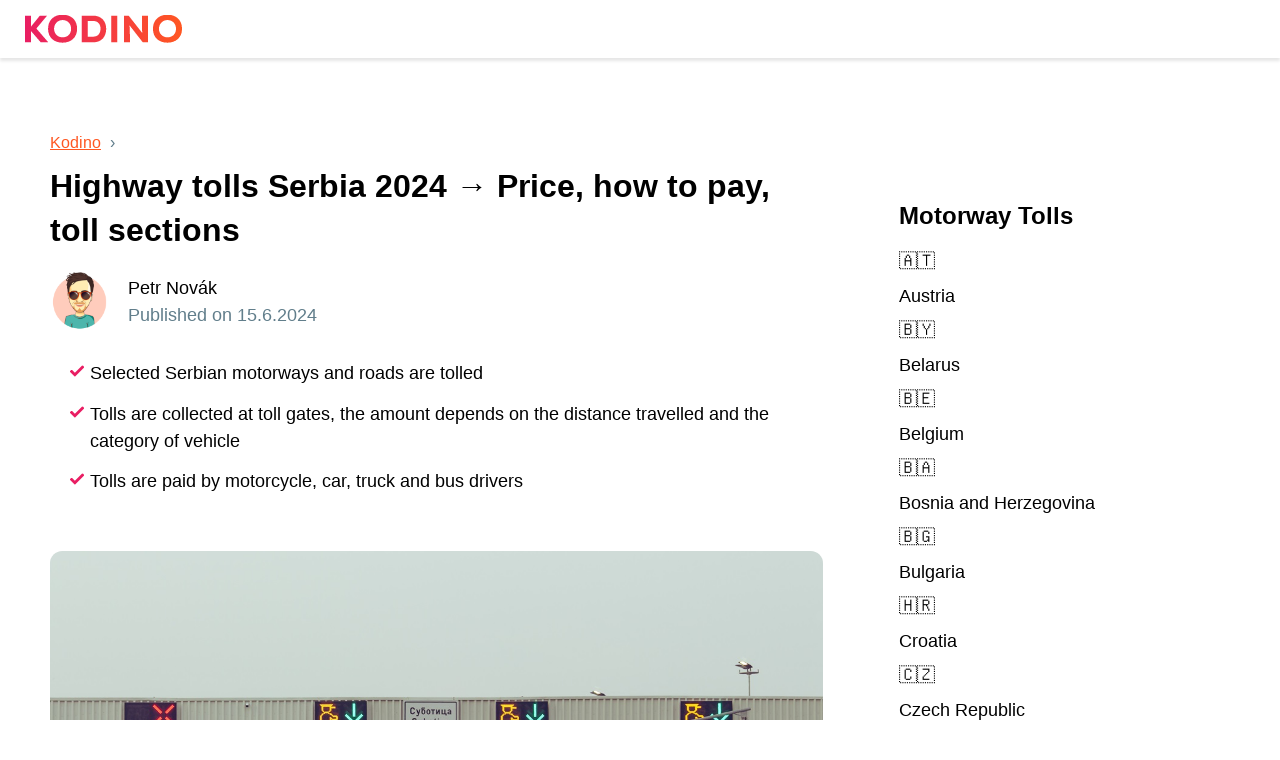

--- FILE ---
content_type: text/html; charset=UTF-8
request_url: https://www.kodino.com/uk/tolls/highway-toll-serbia-prices-how-to-pay-paid-sections
body_size: 26030
content:
﻿<!DOCTYPE html><html lang="en" class="no-js">
<head><meta charset="utf-8"><script>if(navigator.userAgent.match(/MSIE|Internet Explorer/i)||navigator.userAgent.match(/Trident\/7\..*?rv:11/i)){var href=document.location.href;if(!href.match(/[?&]nowprocket/)){if(href.indexOf("?")==-1){if(href.indexOf("#")==-1){document.location.href=href+"?nowprocket=1"}else{document.location.href=href.replace("#","?nowprocket=1#")}}else{if(href.indexOf("#")==-1){document.location.href=href+"&nowprocket=1"}else{document.location.href=href.replace("#","&nowprocket=1#")}}}}</script><script>(()=>{class RocketLazyLoadScripts{constructor(){this.v="1.2.6",this.triggerEvents=["keydown","mousedown","mousemove","touchmove","touchstart","touchend","wheel"],this.userEventHandler=this.t.bind(this),this.touchStartHandler=this.i.bind(this),this.touchMoveHandler=this.o.bind(this),this.touchEndHandler=this.h.bind(this),this.clickHandler=this.u.bind(this),this.interceptedClicks=[],this.interceptedClickListeners=[],this.l(this),window.addEventListener("pageshow",(t=>{this.persisted=t.persisted,this.everythingLoaded&&this.m()})),this.CSPIssue=sessionStorage.getItem("rocketCSPIssue"),document.addEventListener("securitypolicyviolation",(t=>{this.CSPIssue||"script-src-elem"!==t.violatedDirective||"data"!==t.blockedURI||(this.CSPIssue=!0,sessionStorage.setItem("rocketCSPIssue",!0))})),document.addEventListener("DOMContentLoaded",(()=>{this.k()})),this.delayedScripts={normal:[],async:[],defer:[]},this.trash=[],this.allJQueries=[]}p(t){document.hidden?t.t():(this.triggerEvents.forEach((e=>window.addEventListener(e,t.userEventHandler,{passive:!0}))),window.addEventListener("touchstart",t.touchStartHandler,{passive:!0}),window.addEventListener("mousedown",t.touchStartHandler),document.addEventListener("visibilitychange",t.userEventHandler))}_(){this.triggerEvents.forEach((t=>window.removeEventListener(t,this.userEventHandler,{passive:!0}))),document.removeEventListener("visibilitychange",this.userEventHandler)}i(t){"HTML"!==t.target.tagName&&(window.addEventListener("touchend",this.touchEndHandler),window.addEventListener("mouseup",this.touchEndHandler),window.addEventListener("touchmove",this.touchMoveHandler,{passive:!0}),window.addEventListener("mousemove",this.touchMoveHandler),t.target.addEventListener("click",this.clickHandler),this.L(t.target,!0),this.S(t.target,"onclick","rocket-onclick"),this.C())}o(t){window.removeEventListener("touchend",this.touchEndHandler),window.removeEventListener("mouseup",this.touchEndHandler),window.removeEventListener("touchmove",this.touchMoveHandler,{passive:!0}),window.removeEventListener("mousemove",this.touchMoveHandler),t.target.removeEventListener("click",this.clickHandler),this.L(t.target,!1),this.S(t.target,"rocket-onclick","onclick"),this.M()}h(){window.removeEventListener("touchend",this.touchEndHandler),window.removeEventListener("mouseup",this.touchEndHandler),window.removeEventListener("touchmove",this.touchMoveHandler,{passive:!0}),window.removeEventListener("mousemove",this.touchMoveHandler)}u(t){t.target.removeEventListener("click",this.clickHandler),this.L(t.target,!1),this.S(t.target,"rocket-onclick","onclick"),this.interceptedClicks.push(t),t.preventDefault(),t.stopPropagation(),t.stopImmediatePropagation(),this.M()}O(){window.removeEventListener("touchstart",this.touchStartHandler,{passive:!0}),window.removeEventListener("mousedown",this.touchStartHandler),this.interceptedClicks.forEach((t=>{t.target.dispatchEvent(new MouseEvent("click",{view:t.view,bubbles:!0,cancelable:!0}))}))}l(t){EventTarget.prototype.addEventListenerWPRocketBase=EventTarget.prototype.addEventListener,EventTarget.prototype.addEventListener=function(e,i,o){"click"!==e||t.windowLoaded||i===t.clickHandler||t.interceptedClickListeners.push({target:this,func:i,options:o}),(this||window).addEventListenerWPRocketBase(e,i,o)}}L(t,e){this.interceptedClickListeners.forEach((i=>{i.target===t&&(e?t.removeEventListener("click",i.func,i.options):t.addEventListener("click",i.func,i.options))})),t.parentNode!==document.documentElement&&this.L(t.parentNode,e)}D(){return new Promise((t=>{this.P?this.M=t:t()}))}C(){this.P=!0}M(){this.P=!1}S(t,e,i){t.hasAttribute&&t.hasAttribute(e)&&(event.target.setAttribute(i,event.target.getAttribute(e)),event.target.removeAttribute(e))}t(){this._(this),"loading"===document.readyState?document.addEventListener("DOMContentLoaded",this.R.bind(this)):this.R()}k(){let t=[];document.querySelectorAll("script[type=rocketlazyloadscript][data-rocket-src]").forEach((e=>{let i=e.getAttribute("data-rocket-src");if(i&&!i.startsWith("data:")){0===i.indexOf("//")&&(i=location.protocol+i);try{const o=new URL(i).origin;o!==location.origin&&t.push({src:o,crossOrigin:e.crossOrigin||"module"===e.getAttribute("data-rocket-type")})}catch(t){}}})),t=[...new Map(t.map((t=>[JSON.stringify(t),t]))).values()],this.T(t,"preconnect")}async R(){this.lastBreath=Date.now(),this.j(this),this.F(this),this.I(),this.W(),this.q(),await this.A(this.delayedScripts.normal),await this.A(this.delayedScripts.defer),await this.A(this.delayedScripts.async);try{await this.U(),await this.H(this),await this.J()}catch(t){console.error(t)}window.dispatchEvent(new Event("rocket-allScriptsLoaded")),this.everythingLoaded=!0,this.D().then((()=>{this.O()})),this.N()}W(){document.querySelectorAll("script[type=rocketlazyloadscript]").forEach((t=>{t.hasAttribute("data-rocket-src")?t.hasAttribute("async")&&!1!==t.async?this.delayedScripts.async.push(t):t.hasAttribute("defer")&&!1!==t.defer||"module"===t.getAttribute("data-rocket-type")?this.delayedScripts.defer.push(t):this.delayedScripts.normal.push(t):this.delayedScripts.normal.push(t)}))}async B(t){if(await this.G(),!0!==t.noModule||!("noModule"in HTMLScriptElement.prototype))return new Promise((e=>{let i;function o(){(i||t).setAttribute("data-rocket-status","executed"),e()}try{if(navigator.userAgent.indexOf("Firefox/")>0||""===navigator.vendor||this.CSPIssue)i=document.createElement("script"),[...t.attributes].forEach((t=>{let e=t.nodeName;"type"!==e&&("data-rocket-type"===e&&(e="type"),"data-rocket-src"===e&&(e="src"),i.setAttribute(e,t.nodeValue))})),t.text&&(i.text=t.text),i.hasAttribute("src")?(i.addEventListener("load",o),i.addEventListener("error",(function(){i.setAttribute("data-rocket-status","failed-network"),e()})),setTimeout((()=>{i.isConnected||e()}),1)):(i.text=t.text,o()),t.parentNode.replaceChild(i,t);else{const i=t.getAttribute("data-rocket-type"),s=t.getAttribute("data-rocket-src");i?(t.type=i,t.removeAttribute("data-rocket-type")):t.removeAttribute("type"),t.addEventListener("load",o),t.addEventListener("error",(i=>{this.CSPIssue&&i.target.src.startsWith("data:")?(console.log("WPRocket: data-uri blocked by CSP -> fallback"),t.removeAttribute("src"),this.B(t).then(e)):(t.setAttribute("data-rocket-status","failed-network"),e())})),s?(t.removeAttribute("data-rocket-src"),t.src=s):t.src="data:text/javascript;base64,"+window.btoa(unescape(encodeURIComponent(t.text)))}}catch(i){t.setAttribute("data-rocket-status","failed-transform"),e()}}));t.setAttribute("data-rocket-status","skipped")}async A(t){const e=t.shift();return e&&e.isConnected?(await this.B(e),this.A(t)):Promise.resolve()}q(){this.T([...this.delayedScripts.normal,...this.delayedScripts.defer,...this.delayedScripts.async],"preload")}T(t,e){var i=document.createDocumentFragment();t.forEach((t=>{const o=t.getAttribute&&t.getAttribute("data-rocket-src")||t.src;if(o&&!o.startsWith("data:")){const s=document.createElement("link");s.href=o,s.rel=e,"preconnect"!==e&&(s.as="script"),t.getAttribute&&"module"===t.getAttribute("data-rocket-type")&&(s.crossOrigin=!0),t.crossOrigin&&(s.crossOrigin=t.crossOrigin),t.integrity&&(s.integrity=t.integrity),i.appendChild(s),this.trash.push(s)}})),document.head.appendChild(i)}j(t){let e={};function i(i,o){return e[o].eventsToRewrite.indexOf(i)>=0&&!t.everythingLoaded?"rocket-"+i:i}function o(t,o){!function(t){e[t]||(e[t]={originalFunctions:{add:t.addEventListener,remove:t.removeEventListener},eventsToRewrite:[]},t.addEventListener=function(){arguments[0]=i(arguments[0],t),e[t].originalFunctions.add.apply(t,arguments)},t.removeEventListener=function(){arguments[0]=i(arguments[0],t),e[t].originalFunctions.remove.apply(t,arguments)})}(t),e[t].eventsToRewrite.push(o)}function s(e,i){let o=e[i];e[i]=null,Object.defineProperty(e,i,{get:()=>o||function(){},set(s){t.everythingLoaded?o=s:e["rocket"+i]=o=s}})}o(document,"DOMContentLoaded"),o(window,"DOMContentLoaded"),o(window,"load"),o(window,"pageshow"),o(document,"readystatechange"),s(document,"onreadystatechange"),s(window,"onload"),s(window,"onpageshow");try{Object.defineProperty(document,"readyState",{get:()=>t.rocketReadyState,set(e){t.rocketReadyState=e},configurable:!0}),document.readyState="loading"}catch(t){console.log("WPRocket DJE readyState conflict, bypassing")}}F(t){let e;function i(e){return t.everythingLoaded?e:e.split(" ").map((t=>"load"===t||0===t.indexOf("load.")?"rocket-jquery-load":t)).join(" ")}function o(o){function s(t){const e=o.fn[t];o.fn[t]=o.fn.init.prototype[t]=function(){return this[0]===window&&("string"==typeof arguments[0]||arguments[0]instanceof String?arguments[0]=i(arguments[0]):"object"==typeof arguments[0]&&Object.keys(arguments[0]).forEach((t=>{const e=arguments[0][t];delete arguments[0][t],arguments[0][i(t)]=e}))),e.apply(this,arguments),this}}o&&o.fn&&!t.allJQueries.includes(o)&&(o.fn.ready=o.fn.init.prototype.ready=function(e){return t.domReadyFired?e.bind(document)(o):document.addEventListener("rocket-DOMContentLoaded",(()=>e.bind(document)(o))),o([])},s("on"),s("one"),t.allJQueries.push(o)),e=o}o(window.jQuery),Object.defineProperty(window,"jQuery",{get:()=>e,set(t){o(t)}})}async H(t){const e=document.querySelector("script[data-webpack]");e&&(await async function(){return new Promise((t=>{e.addEventListener("load",t),e.addEventListener("error",t)}))}(),await t.K(),await t.H(t))}async U(){this.domReadyFired=!0;try{document.readyState="interactive"}catch(t){}await this.G(),document.dispatchEvent(new Event("rocket-readystatechange")),await this.G(),document.rocketonreadystatechange&&document.rocketonreadystatechange(),await this.G(),document.dispatchEvent(new Event("rocket-DOMContentLoaded")),await this.G(),window.dispatchEvent(new Event("rocket-DOMContentLoaded"))}async J(){try{document.readyState="complete"}catch(t){}await this.G(),document.dispatchEvent(new Event("rocket-readystatechange")),await this.G(),document.rocketonreadystatechange&&document.rocketonreadystatechange(),await this.G(),window.dispatchEvent(new Event("rocket-load")),await this.G(),window.rocketonload&&window.rocketonload(),await this.G(),this.allJQueries.forEach((t=>t(window).trigger("rocket-jquery-load"))),await this.G();const t=new Event("rocket-pageshow");t.persisted=this.persisted,window.dispatchEvent(t),await this.G(),window.rocketonpageshow&&window.rocketonpageshow({persisted:this.persisted}),this.windowLoaded=!0}m(){document.onreadystatechange&&document.onreadystatechange(),window.onload&&window.onload(),window.onpageshow&&window.onpageshow({persisted:this.persisted})}I(){const t=new Map;document.write=document.writeln=function(e){const i=document.currentScript;i||console.error("WPRocket unable to document.write this: "+e);const o=document.createRange(),s=i.parentElement;let n=t.get(i);void 0===n&&(n=i.nextSibling,t.set(i,n));const c=document.createDocumentFragment();o.setStart(c,0),c.appendChild(o.createContextualFragment(e)),s.insertBefore(c,n)}}async G(){Date.now()-this.lastBreath>45&&(await this.K(),this.lastBreath=Date.now())}async K(){return document.hidden?new Promise((t=>setTimeout(t))):new Promise((t=>requestAnimationFrame(t)))}N(){this.trash.forEach((t=>t.remove()))}static run(){const t=new RocketLazyLoadScripts;t.p(t)}}RocketLazyLoadScripts.run()})();</script>
<!-- Google tag (gtag.js) -->
<script type="rocketlazyloadscript" async data-rocket-src="https://www.googletagmanager.com/gtag/js?id=G-XS7BQ7TP7M"></script>
<script type="rocketlazyloadscript">
  window.dataLayer = window.dataLayer || [];
  function gtag(){dataLayer.push(arguments);}
  gtag('js', new Date());

  gtag('config', 'G-XS7BQ7TP7M');
</script>
<script async src="https://pagead2.googlesyndication.com/pagead/js/adsbygoogle.js?client=ca-pub-9065286731558222"
     crossorigin="anonymous"></script>

<title>Highway tolls Serbia 2024 → Price, how to pay, toll sections — Kodino</title><link rel="preload" data-rocket-preload as="image" href="https://www.kodino.com/_shared/highway-serbia.jpg" fetchpriority="high">
    <meta name="author" content="Kintaro s. r. o." />
    <meta name="keywords" content="" />
    <meta name="description" content="Selected Serbian motorways and roads are tolled Tolls are collected at toll gates, the amount depends on the distance travelled and the category of vehicle…"/>
    <meta name="viewport" content="width=device-width, initial-scale=1">
    <meta name="robots" content="index, follow, max-image-preview:large" />
    <link rel="apple-touch-icon" sizes="180x180" href="/apple-touch-icon.png">
    <link rel="icon" type="image/png" sizes="32x32" href="/favicon-32x32.png">
    <link rel="icon" type="image/png" sizes="16x16" href="/favicon-16x16.png">
    <link rel="manifest" href="/site.webmanifest">
    <link rel="mask-icon" href="/safari-pinned-tab.svg" color="#5bbad5">
    <meta name="msapplication-TileColor" content="#2d89ef">
    <meta name="theme-color" content="#ffffff">
    <meta property="og:type" content="article" />
    <meta property="og:title" content="Highway tolls Serbia 2024 → Price, how to pay, toll sections" />
    <meta property="og:description" content="Selected Serbian motorways and roads are tolled Tolls are collected at toll gates, the amount depends on the distance travelled and the category of vehicle Tolls are paid by motorcycle, car, truck and bus drivers Price and validity of the vignette in Serbia for the year The toll in Serbia depends on the category of [&hellip;]" />
    <meta property="og:url" content="https://www.kodino.com/uk/tolls/highway-toll-serbia-prices-how-to-pay-paid-sections" />
    <meta property="og:site_name" content="Kodino" />
    <meta property="og:image" content="https://www.kodino.com/uk/wp-content/uploads/highway-serbia.jpg" />
    <meta property="og:image:alt" content="Highway tolls Serbia 2024 → Price, how to pay, toll sections" />
    <meta property="fb:app_id" content="868173903717417" />
    <meta name="twitter:card" content="summary" />
    <meta name='robots' content='max-image-preview:large' />
<link rel="alternate" href="https://www.kodino.com/uk/bg/ptuvane-s-avtomobil-v-evropa/srbija" hreflang="bg" />
<link rel="alternate" href="https://www.kodino.com/uk/da/rejse-i-bil-i-europa/serbien" hreflang="da" />
<link rel="alternate" href="https://www.kodino.com/uk/nl/reizen-met-de-auto-in-europa/servie" hreflang="nl" />
<link rel="alternate" href="https://www.kodino.com/uk/et/autoga-reisimine-euroopas/serbia" hreflang="et" />
<link rel="alternate" href="https://www.kodino.com/uk/fi/matkustaminen-autolla-euroopassa/serbia" hreflang="fi" />
<link rel="alternate" href="https://www.kodino.com/uk/fr/voyager-en-voiture-en-europe/serbie" hreflang="fr" />
<link rel="alternate" href="https://www.kodino.com/uk/el/taxidevontas-me-aftokinito-stin-evropi/servia" hreflang="el" />
<link rel="alternate" href="https://www.kodino.com/uk/lt/keliones-automobiliu-po-europa/serbijoje" hreflang="lt" />
<link rel="alternate" href="https://www.kodino.com/uk/lv/celosana-ar-automasinu-eiropa/serbija" hreflang="lv" />
<link rel="alternate" href="https://www.kodino.com/uk/nb/a-reise-med-bil-i-europa/serbia" hreflang="nb" />
<link rel="alternate" href="https://www.kodino.com/uk/pl/podroz-samochodem-po-europie/serbia" hreflang="pl" />
<link rel="alternate" href="https://www.kodino.com/uk/pt/viajar-de-carro-na-europa/servia" hreflang="pt" />
<link rel="alternate" href="https://www.kodino.com/uk/ro/calatorind-cu-masina-in-europa/serbia" hreflang="ro" />
<link rel="alternate" href="https://www.kodino.com/uk/sl/potovanje-z-avtomobilom-po-evropi/srbija" hreflang="sl" />
<link rel="alternate" href="https://www.kodino.com/uk/tr/avrupada-araba-ile-seyahat/sirbistan" hreflang="tr" />
<link rel="alternate" href="https://www.kodino.com/uk/tolls/highway-toll-serbia-prices-how-to-pay-paid-sections" hreflang="en" />
<script type="rocketlazyloadscript" data-rocket-src="https://www.kodino.com/uk/wp-json/custom/v1/generate-tcf-config?v=32" data-rocket-defer defer></script>
<script type="rocketlazyloadscript">window.addEventListener('DOMContentLoaded', function() {
document.addEventListener('ctTCModelUpdated', function(e) {
    sendTCStringToServer(e.detail.encodedTCString);
});
function sendTCStringToServer(encodedTCString){
    jQuery.ajax({
        url: ct_ultimate_gdpr_cookie.ajaxurl,
        type: 'POST',
        data: {
            action: 'ct_ultimate_gdpr_consent_give_tcf',
            data: encodedTCString,
            nonce: 'a9bf1ed25c'
        },
    });
}
});</script>

<link rel="alternate" type="application/rss+xml" title="Kodino &raquo; Highway tolls Serbia 2024 → Price, how to pay, toll sections Comments Feed" href="https://www.kodino.com/uk/tolls/highway-toll-serbia-prices-how-to-pay-paid-sections/feed" />
<script type="rocketlazyloadscript" data-rocket-type="text/javascript">
/* <![CDATA[ */
window._wpemojiSettings = {"baseUrl":"https:\/\/s.w.org\/images\/core\/emoji\/15.0.3\/72x72\/","ext":".png","svgUrl":"https:\/\/s.w.org\/images\/core\/emoji\/15.0.3\/svg\/","svgExt":".svg","source":{"concatemoji":"https:\/\/www.kodino.com\/uk\/wp-includes\/js\/wp-emoji-release.min.js?ver=e2eaf41adbc1075df68e4e9c3f2f8082"}};
/*! This file is auto-generated */
!function(i,n){var o,s,e;function c(e){try{var t={supportTests:e,timestamp:(new Date).valueOf()};sessionStorage.setItem(o,JSON.stringify(t))}catch(e){}}function p(e,t,n){e.clearRect(0,0,e.canvas.width,e.canvas.height),e.fillText(t,0,0);var t=new Uint32Array(e.getImageData(0,0,e.canvas.width,e.canvas.height).data),r=(e.clearRect(0,0,e.canvas.width,e.canvas.height),e.fillText(n,0,0),new Uint32Array(e.getImageData(0,0,e.canvas.width,e.canvas.height).data));return t.every(function(e,t){return e===r[t]})}function u(e,t,n){switch(t){case"flag":return n(e,"\ud83c\udff3\ufe0f\u200d\u26a7\ufe0f","\ud83c\udff3\ufe0f\u200b\u26a7\ufe0f")?!1:!n(e,"\ud83c\uddfa\ud83c\uddf3","\ud83c\uddfa\u200b\ud83c\uddf3")&&!n(e,"\ud83c\udff4\udb40\udc67\udb40\udc62\udb40\udc65\udb40\udc6e\udb40\udc67\udb40\udc7f","\ud83c\udff4\u200b\udb40\udc67\u200b\udb40\udc62\u200b\udb40\udc65\u200b\udb40\udc6e\u200b\udb40\udc67\u200b\udb40\udc7f");case"emoji":return!n(e,"\ud83d\udc26\u200d\u2b1b","\ud83d\udc26\u200b\u2b1b")}return!1}function f(e,t,n){var r="undefined"!=typeof WorkerGlobalScope&&self instanceof WorkerGlobalScope?new OffscreenCanvas(300,150):i.createElement("canvas"),a=r.getContext("2d",{willReadFrequently:!0}),o=(a.textBaseline="top",a.font="600 32px Arial",{});return e.forEach(function(e){o[e]=t(a,e,n)}),o}function t(e){var t=i.createElement("script");t.src=e,t.defer=!0,i.head.appendChild(t)}"undefined"!=typeof Promise&&(o="wpEmojiSettingsSupports",s=["flag","emoji"],n.supports={everything:!0,everythingExceptFlag:!0},e=new Promise(function(e){i.addEventListener("DOMContentLoaded",e,{once:!0})}),new Promise(function(t){var n=function(){try{var e=JSON.parse(sessionStorage.getItem(o));if("object"==typeof e&&"number"==typeof e.timestamp&&(new Date).valueOf()<e.timestamp+604800&&"object"==typeof e.supportTests)return e.supportTests}catch(e){}return null}();if(!n){if("undefined"!=typeof Worker&&"undefined"!=typeof OffscreenCanvas&&"undefined"!=typeof URL&&URL.createObjectURL&&"undefined"!=typeof Blob)try{var e="postMessage("+f.toString()+"("+[JSON.stringify(s),u.toString(),p.toString()].join(",")+"));",r=new Blob([e],{type:"text/javascript"}),a=new Worker(URL.createObjectURL(r),{name:"wpTestEmojiSupports"});return void(a.onmessage=function(e){c(n=e.data),a.terminate(),t(n)})}catch(e){}c(n=f(s,u,p))}t(n)}).then(function(e){for(var t in e)n.supports[t]=e[t],n.supports.everything=n.supports.everything&&n.supports[t],"flag"!==t&&(n.supports.everythingExceptFlag=n.supports.everythingExceptFlag&&n.supports[t]);n.supports.everythingExceptFlag=n.supports.everythingExceptFlag&&!n.supports.flag,n.DOMReady=!1,n.readyCallback=function(){n.DOMReady=!0}}).then(function(){return e}).then(function(){var e;n.supports.everything||(n.readyCallback(),(e=n.source||{}).concatemoji?t(e.concatemoji):e.wpemoji&&e.twemoji&&(t(e.twemoji),t(e.wpemoji)))}))}((window,document),window._wpemojiSettings);
/* ]]> */
</script>
<link rel='stylesheet' id='ct-ultimate-gdpr-cookie-popup-css' href='https://www.kodino.com/uk/wp-content/plugins/ct-ultimate-gdpr/assets/css/cookie-popup.min.css?ver=e2eaf41adbc1075df68e4e9c3f2f8082' type='text/css' media='all' />
<link data-minify="1" rel='stylesheet' id='ct-ultimate-gdpr-custom-fonts-css' href='https://www.kodino.com/uk/wp-content/cache/min/1/uk/wp-content/plugins/ct-ultimate-gdpr/assets/css/fonts/fonts.css?ver=1730454581' type='text/css' media='all' />
<link data-minify="1" rel='stylesheet' id='dashicons-css' href='https://www.kodino.com/uk/wp-content/cache/min/1/uk/wp-includes/css/dashicons.min.css?ver=1730454581' type='text/css' media='all' />
<style id='wp-emoji-styles-inline-css' type='text/css'>

	img.wp-smiley, img.emoji {
		display: inline !important;
		border: none !important;
		box-shadow: none !important;
		height: 1em !important;
		width: 1em !important;
		margin: 0 0.07em !important;
		vertical-align: -0.1em !important;
		background: none !important;
		padding: 0 !important;
	}
</style>
<link data-minify="1" rel='stylesheet' id='mpp_gutenberg-css' href='https://www.kodino.com/uk/wp-content/cache/min/1/uk/wp-content/plugins/metronet-profile-picture/dist/blocks.style.build.css?ver=1730454581' type='text/css' media='all' />
<style id='classic-theme-styles-inline-css' type='text/css'>
/*! This file is auto-generated */
.wp-block-button__link{color:#fff;background-color:#32373c;border-radius:9999px;box-shadow:none;text-decoration:none;padding:calc(.667em + 2px) calc(1.333em + 2px);font-size:1.125em}.wp-block-file__button{background:#32373c;color:#fff;text-decoration:none}
</style>
<style id='global-styles-inline-css' type='text/css'>
:root{--wp--preset--aspect-ratio--square: 1;--wp--preset--aspect-ratio--4-3: 4/3;--wp--preset--aspect-ratio--3-4: 3/4;--wp--preset--aspect-ratio--3-2: 3/2;--wp--preset--aspect-ratio--2-3: 2/3;--wp--preset--aspect-ratio--16-9: 16/9;--wp--preset--aspect-ratio--9-16: 9/16;--wp--preset--color--black: #000000;--wp--preset--color--cyan-bluish-gray: #abb8c3;--wp--preset--color--white: #ffffff;--wp--preset--color--pale-pink: #f78da7;--wp--preset--color--vivid-red: #cf2e2e;--wp--preset--color--luminous-vivid-orange: #ff6900;--wp--preset--color--luminous-vivid-amber: #fcb900;--wp--preset--color--light-green-cyan: #7bdcb5;--wp--preset--color--vivid-green-cyan: #00d084;--wp--preset--color--pale-cyan-blue: #8ed1fc;--wp--preset--color--vivid-cyan-blue: #0693e3;--wp--preset--color--vivid-purple: #9b51e0;--wp--preset--gradient--vivid-cyan-blue-to-vivid-purple: linear-gradient(135deg,rgba(6,147,227,1) 0%,rgb(155,81,224) 100%);--wp--preset--gradient--light-green-cyan-to-vivid-green-cyan: linear-gradient(135deg,rgb(122,220,180) 0%,rgb(0,208,130) 100%);--wp--preset--gradient--luminous-vivid-amber-to-luminous-vivid-orange: linear-gradient(135deg,rgba(252,185,0,1) 0%,rgba(255,105,0,1) 100%);--wp--preset--gradient--luminous-vivid-orange-to-vivid-red: linear-gradient(135deg,rgba(255,105,0,1) 0%,rgb(207,46,46) 100%);--wp--preset--gradient--very-light-gray-to-cyan-bluish-gray: linear-gradient(135deg,rgb(238,238,238) 0%,rgb(169,184,195) 100%);--wp--preset--gradient--cool-to-warm-spectrum: linear-gradient(135deg,rgb(74,234,220) 0%,rgb(151,120,209) 20%,rgb(207,42,186) 40%,rgb(238,44,130) 60%,rgb(251,105,98) 80%,rgb(254,248,76) 100%);--wp--preset--gradient--blush-light-purple: linear-gradient(135deg,rgb(255,206,236) 0%,rgb(152,150,240) 100%);--wp--preset--gradient--blush-bordeaux: linear-gradient(135deg,rgb(254,205,165) 0%,rgb(254,45,45) 50%,rgb(107,0,62) 100%);--wp--preset--gradient--luminous-dusk: linear-gradient(135deg,rgb(255,203,112) 0%,rgb(199,81,192) 50%,rgb(65,88,208) 100%);--wp--preset--gradient--pale-ocean: linear-gradient(135deg,rgb(255,245,203) 0%,rgb(182,227,212) 50%,rgb(51,167,181) 100%);--wp--preset--gradient--electric-grass: linear-gradient(135deg,rgb(202,248,128) 0%,rgb(113,206,126) 100%);--wp--preset--gradient--midnight: linear-gradient(135deg,rgb(2,3,129) 0%,rgb(40,116,252) 100%);--wp--preset--font-size--small: 13px;--wp--preset--font-size--medium: 20px;--wp--preset--font-size--large: 36px;--wp--preset--font-size--x-large: 42px;--wp--preset--spacing--20: 0.44rem;--wp--preset--spacing--30: 0.67rem;--wp--preset--spacing--40: 1rem;--wp--preset--spacing--50: 1.5rem;--wp--preset--spacing--60: 2.25rem;--wp--preset--spacing--70: 3.38rem;--wp--preset--spacing--80: 5.06rem;--wp--preset--shadow--natural: 6px 6px 9px rgba(0, 0, 0, 0.2);--wp--preset--shadow--deep: 12px 12px 50px rgba(0, 0, 0, 0.4);--wp--preset--shadow--sharp: 6px 6px 0px rgba(0, 0, 0, 0.2);--wp--preset--shadow--outlined: 6px 6px 0px -3px rgba(255, 255, 255, 1), 6px 6px rgba(0, 0, 0, 1);--wp--preset--shadow--crisp: 6px 6px 0px rgba(0, 0, 0, 1);}:where(.is-layout-flex){gap: 0.5em;}:where(.is-layout-grid){gap: 0.5em;}body .is-layout-flex{display: flex;}.is-layout-flex{flex-wrap: wrap;align-items: center;}.is-layout-flex > :is(*, div){margin: 0;}body .is-layout-grid{display: grid;}.is-layout-grid > :is(*, div){margin: 0;}:where(.wp-block-columns.is-layout-flex){gap: 2em;}:where(.wp-block-columns.is-layout-grid){gap: 2em;}:where(.wp-block-post-template.is-layout-flex){gap: 1.25em;}:where(.wp-block-post-template.is-layout-grid){gap: 1.25em;}.has-black-color{color: var(--wp--preset--color--black) !important;}.has-cyan-bluish-gray-color{color: var(--wp--preset--color--cyan-bluish-gray) !important;}.has-white-color{color: var(--wp--preset--color--white) !important;}.has-pale-pink-color{color: var(--wp--preset--color--pale-pink) !important;}.has-vivid-red-color{color: var(--wp--preset--color--vivid-red) !important;}.has-luminous-vivid-orange-color{color: var(--wp--preset--color--luminous-vivid-orange) !important;}.has-luminous-vivid-amber-color{color: var(--wp--preset--color--luminous-vivid-amber) !important;}.has-light-green-cyan-color{color: var(--wp--preset--color--light-green-cyan) !important;}.has-vivid-green-cyan-color{color: var(--wp--preset--color--vivid-green-cyan) !important;}.has-pale-cyan-blue-color{color: var(--wp--preset--color--pale-cyan-blue) !important;}.has-vivid-cyan-blue-color{color: var(--wp--preset--color--vivid-cyan-blue) !important;}.has-vivid-purple-color{color: var(--wp--preset--color--vivid-purple) !important;}.has-black-background-color{background-color: var(--wp--preset--color--black) !important;}.has-cyan-bluish-gray-background-color{background-color: var(--wp--preset--color--cyan-bluish-gray) !important;}.has-white-background-color{background-color: var(--wp--preset--color--white) !important;}.has-pale-pink-background-color{background-color: var(--wp--preset--color--pale-pink) !important;}.has-vivid-red-background-color{background-color: var(--wp--preset--color--vivid-red) !important;}.has-luminous-vivid-orange-background-color{background-color: var(--wp--preset--color--luminous-vivid-orange) !important;}.has-luminous-vivid-amber-background-color{background-color: var(--wp--preset--color--luminous-vivid-amber) !important;}.has-light-green-cyan-background-color{background-color: var(--wp--preset--color--light-green-cyan) !important;}.has-vivid-green-cyan-background-color{background-color: var(--wp--preset--color--vivid-green-cyan) !important;}.has-pale-cyan-blue-background-color{background-color: var(--wp--preset--color--pale-cyan-blue) !important;}.has-vivid-cyan-blue-background-color{background-color: var(--wp--preset--color--vivid-cyan-blue) !important;}.has-vivid-purple-background-color{background-color: var(--wp--preset--color--vivid-purple) !important;}.has-black-border-color{border-color: var(--wp--preset--color--black) !important;}.has-cyan-bluish-gray-border-color{border-color: var(--wp--preset--color--cyan-bluish-gray) !important;}.has-white-border-color{border-color: var(--wp--preset--color--white) !important;}.has-pale-pink-border-color{border-color: var(--wp--preset--color--pale-pink) !important;}.has-vivid-red-border-color{border-color: var(--wp--preset--color--vivid-red) !important;}.has-luminous-vivid-orange-border-color{border-color: var(--wp--preset--color--luminous-vivid-orange) !important;}.has-luminous-vivid-amber-border-color{border-color: var(--wp--preset--color--luminous-vivid-amber) !important;}.has-light-green-cyan-border-color{border-color: var(--wp--preset--color--light-green-cyan) !important;}.has-vivid-green-cyan-border-color{border-color: var(--wp--preset--color--vivid-green-cyan) !important;}.has-pale-cyan-blue-border-color{border-color: var(--wp--preset--color--pale-cyan-blue) !important;}.has-vivid-cyan-blue-border-color{border-color: var(--wp--preset--color--vivid-cyan-blue) !important;}.has-vivid-purple-border-color{border-color: var(--wp--preset--color--vivid-purple) !important;}.has-vivid-cyan-blue-to-vivid-purple-gradient-background{background: var(--wp--preset--gradient--vivid-cyan-blue-to-vivid-purple) !important;}.has-light-green-cyan-to-vivid-green-cyan-gradient-background{background: var(--wp--preset--gradient--light-green-cyan-to-vivid-green-cyan) !important;}.has-luminous-vivid-amber-to-luminous-vivid-orange-gradient-background{background: var(--wp--preset--gradient--luminous-vivid-amber-to-luminous-vivid-orange) !important;}.has-luminous-vivid-orange-to-vivid-red-gradient-background{background: var(--wp--preset--gradient--luminous-vivid-orange-to-vivid-red) !important;}.has-very-light-gray-to-cyan-bluish-gray-gradient-background{background: var(--wp--preset--gradient--very-light-gray-to-cyan-bluish-gray) !important;}.has-cool-to-warm-spectrum-gradient-background{background: var(--wp--preset--gradient--cool-to-warm-spectrum) !important;}.has-blush-light-purple-gradient-background{background: var(--wp--preset--gradient--blush-light-purple) !important;}.has-blush-bordeaux-gradient-background{background: var(--wp--preset--gradient--blush-bordeaux) !important;}.has-luminous-dusk-gradient-background{background: var(--wp--preset--gradient--luminous-dusk) !important;}.has-pale-ocean-gradient-background{background: var(--wp--preset--gradient--pale-ocean) !important;}.has-electric-grass-gradient-background{background: var(--wp--preset--gradient--electric-grass) !important;}.has-midnight-gradient-background{background: var(--wp--preset--gradient--midnight) !important;}.has-small-font-size{font-size: var(--wp--preset--font-size--small) !important;}.has-medium-font-size{font-size: var(--wp--preset--font-size--medium) !important;}.has-large-font-size{font-size: var(--wp--preset--font-size--large) !important;}.has-x-large-font-size{font-size: var(--wp--preset--font-size--x-large) !important;}
:where(.wp-block-post-template.is-layout-flex){gap: 1.25em;}:where(.wp-block-post-template.is-layout-grid){gap: 1.25em;}
:where(.wp-block-columns.is-layout-flex){gap: 2em;}:where(.wp-block-columns.is-layout-grid){gap: 2em;}
:root :where(.wp-block-pullquote){font-size: 1.5em;line-height: 1.6;}
</style>
<link data-minify="1" rel='stylesheet' id='cookie-law-info-css' href='https://www.kodino.com/uk/wp-content/cache/min/1/uk/wp-content/plugins/cookie-law-info/legacy/public/css/cookie-law-info-public.css?ver=1730454581' type='text/css' media='all' />
<link data-minify="1" rel='stylesheet' id='cookie-law-info-gdpr-css' href='https://www.kodino.com/uk/wp-content/cache/min/1/uk/wp-content/plugins/cookie-law-info/legacy/public/css/cookie-law-info-gdpr.css?ver=1730454581' type='text/css' media='all' />
<link rel='stylesheet' id='ct-ultimate-gdpr-css' href='https://www.kodino.com/uk/wp-content/plugins/ct-ultimate-gdpr/assets/css/style.min.css?ver=5.2' type='text/css' media='all' />
<link data-minify="1" rel='stylesheet' id='ct-ultimate-gdpr-font-awesome-css' href='https://www.kodino.com/uk/wp-content/cache/min/1/uk/wp-content/plugins/ct-ultimate-gdpr/assets/css/fonts/font-awesome/css/font-awesome.min.css?ver=1730454581' type='text/css' media='all' />
<link rel='stylesheet' id='ct-ultimate-gdpr-jquery-ui-css' href='https://www.kodino.com/uk/wp-content/plugins/ct-ultimate-gdpr/assets/css/jquery-ui.min.css?ver=e2eaf41adbc1075df68e4e9c3f2f8082' type='text/css' media='all' />
<style id='rocket-lazyload-inline-css' type='text/css'>
.rll-youtube-player{position:relative;padding-bottom:56.23%;height:0;overflow:hidden;max-width:100%;}.rll-youtube-player:focus-within{outline: 2px solid currentColor;outline-offset: 5px;}.rll-youtube-player iframe{position:absolute;top:0;left:0;width:100%;height:100%;z-index:100;background:0 0}.rll-youtube-player img{bottom:0;display:block;left:0;margin:auto;max-width:100%;width:100%;position:absolute;right:0;top:0;border:none;height:auto;-webkit-transition:.4s all;-moz-transition:.4s all;transition:.4s all}.rll-youtube-player img:hover{-webkit-filter:brightness(75%)}.rll-youtube-player .play{height:100%;width:100%;left:0;top:0;position:absolute;background:url(https://www.kodino.com/uk/wp-content/plugins/wp-rocket/assets/img/youtube.png) no-repeat center;background-color: transparent !important;cursor:pointer;border:none;}
</style>
<script type="rocketlazyloadscript" data-rocket-type="text/javascript" data-rocket-src="https://www.kodino.com/uk/wp-includes/js/jquery/jquery.min.js?ver=3.7.1" id="jquery-core-js" data-rocket-defer defer></script>
<script type="rocketlazyloadscript" data-rocket-type="text/javascript" data-rocket-src="https://www.kodino.com/uk/wp-includes/js/jquery/jquery-migrate.min.js?ver=3.4.1" id="jquery-migrate-js" data-rocket-defer defer></script>
<script type="text/javascript" id="ct-ultimate-gdpr-tcfcmp-js-extra">
/* <![CDATA[ */
var ct_ultimate_gdpr_tcf = {"GVL_BASE_URL":"https:\/\/www.kodino.com\/uk\/wp-json\/custom\/v1","GVL_LATEST_FILENAME":"get-vendor-list?v=32","DEBUG_MODE":"","CONSENT_MODE":"1","HIDE_TAB_2":"1"};
/* ]]> */
</script>
<script type="rocketlazyloadscript" data-minify="1" data-rocket-type="text/javascript" defer="defer" data-rocket-src="https://www.kodino.com/uk/wp-content/cache/min/1/uk/wp-content/plugins/ct-ultimate-gdpr/assets/tcf/dist/bundle.js?ver=1730454583" id="ct-ultimate-gdpr-tcfcmp-js"></script>
<script type="rocketlazyloadscript" data-minify="1" data-rocket-type="text/javascript" data-rocket-src="https://www.kodino.com/uk/wp-content/cache/min/1/uk/wp-content/plugins/ct-ultimate-gdpr/assets/js/service-facebook-pixel.js?ver=1730454583" id="ct-ultimate-gdpr-service-facebook-pixel-js" data-rocket-defer defer></script>
<script type="text/javascript" id="cookie-law-info-js-extra">
/* <![CDATA[ */
var Cli_Data = {"nn_cookie_ids":[],"cookielist":[],"non_necessary_cookies":[],"ccpaEnabled":"","ccpaRegionBased":"","ccpaBarEnabled":"","strictlyEnabled":["necessary","obligatoire"],"ccpaType":"gdpr","js_blocking":"1","custom_integration":"","triggerDomRefresh":"","secure_cookies":""};
var cli_cookiebar_settings = {"animate_speed_hide":"500","animate_speed_show":"500","background":"#f5f5f5","border":"#b1a6a6c2","border_on":"","button_1_button_colour":"#d81b60","button_1_button_hover":"#ad164d","button_1_link_colour":"#fff","button_1_as_button":"1","button_1_new_win":"","button_2_button_colour":"#333","button_2_button_hover":"#292929","button_2_link_colour":"#424242","button_2_as_button":"","button_2_hidebar":"","button_3_button_colour":"#eeeeee","button_3_button_hover":"#bebebe","button_3_link_colour":"#424242","button_3_as_button":"1","button_3_new_win":"","button_4_button_colour":"#eeeeee","button_4_button_hover":"#bebebe","button_4_link_colour":"#424242","button_4_as_button":"1","button_7_button_colour":"#d81b60","button_7_button_hover":"#ad164d","button_7_link_colour":"#fff","button_7_as_button":"1","button_7_new_win":"","font_family":"inherit","header_fix":"","notify_animate_hide":"1","notify_animate_show":"","notify_div_id":"#cookie-law-info-bar","notify_position_horizontal":"right","notify_position_vertical":"bottom","scroll_close":"1","scroll_close_reload":"","accept_close_reload":"","reject_close_reload":"","showagain_tab":"","showagain_background":"#fff","showagain_border":"#000","showagain_div_id":"#cookie-law-info-again","showagain_x_position":"100px","text":"#424242","show_once_yn":"","show_once":"10000","logging_on":"","as_popup":"","popup_overlay":"1","bar_heading_text":"","cookie_bar_as":"banner","popup_showagain_position":"bottom-right","widget_position":"left"};
var log_object = {"ajax_url":"https:\/\/www.kodino.com\/uk\/wp-admin\/admin-ajax.php"};
/* ]]> */
</script>
<script type="rocketlazyloadscript" data-minify="1" data-rocket-type="text/javascript" data-rocket-src="https://www.kodino.com/uk/wp-content/cache/min/1/uk/wp-content/plugins/cookie-law-info/legacy/public/js/cookie-law-info-public.js?ver=1730454583" id="cookie-law-info-js" data-rocket-defer defer></script>
<script type="text/javascript" id="ct-ultimate-gdpr-cookie-list-js-extra">
/* <![CDATA[ */
var ct_ultimate_gdpr_cookie_list = {"list":[{"cookie_name":"cookielawinfo-checkbox-others","cookie_type_label":"","first_or_third_party":"Third party","can_be_blocked":"1","session_or_persistent":"Persistent","expiry_time":"1735139460","purpose":""},{"cookie_name":"cookielawinfo-checkbox-advertisement","cookie_type_label":"","first_or_third_party":"Third party","can_be_blocked":"1","session_or_persistent":"Persistent","expiry_time":"1735139460","purpose":""},{"cookie_name":"cookielawinfo-checkbox-analytics","cookie_type_label":"","first_or_third_party":"Third party","can_be_blocked":"1","session_or_persistent":"Persistent","expiry_time":"1735139460","purpose":""},{"cookie_name":"cookielawinfo-checkbox-performance","cookie_type_label":"","first_or_third_party":"Third party","can_be_blocked":"1","session_or_persistent":"Persistent","expiry_time":"1735139460","purpose":""},{"cookie_name":"cookielawinfo-checkbox-functional","cookie_type_label":"","first_or_third_party":"Third party","can_be_blocked":"1","session_or_persistent":"Persistent","expiry_time":"1735139460","purpose":""},{"cookie_name":"cookielawinfo-checkbox-necessary","cookie_type_label":"","first_or_third_party":"Third party","can_be_blocked":"1","session_or_persistent":"Persistent","expiry_time":"1735139460","purpose":""},{"cookie_name":"pll_language","cookie_type_label":"","first_or_third_party":"Third party","can_be_blocked":"1","session_or_persistent":"Persistent","expiry_time":"1735139460","purpose":""},{"cookie_name":"wordpress_logged_in_24899a29315908e1e896ff016298b5c5","cookie_type_label":"","first_or_third_party":"Third party","can_be_blocked":"1","session_or_persistent":"Session","expiry_time":"","purpose":""},{"cookie_name":"wordpress_sec_24899a29315908e1e896ff016298b5c5","cookie_type_label":"","first_or_third_party":"Third party","can_be_blocked":"1","session_or_persistent":"Session","expiry_time":"","purpose":""},{"cookie_name":"cookielawinfo-checkbox-others","cookie_type_label":"","first_or_third_party":"Third party","can_be_blocked":"1","session_or_persistent":"Persistent","expiry_time":"1735139445","purpose":""},{"cookie_name":"cookielawinfo-checkbox-advertisement","cookie_type_label":"","first_or_third_party":"Third party","can_be_blocked":"1","session_or_persistent":"Persistent","expiry_time":"1735139445","purpose":""},{"cookie_name":"cookielawinfo-checkbox-analytics","cookie_type_label":"","first_or_third_party":"Third party","can_be_blocked":"1","session_or_persistent":"Persistent","expiry_time":"1735139445","purpose":""},{"cookie_name":"cookielawinfo-checkbox-performance","cookie_type_label":"","first_or_third_party":"Third party","can_be_blocked":"1","session_or_persistent":"Persistent","expiry_time":"1735139445","purpose":""},{"cookie_name":"cookielawinfo-checkbox-functional","cookie_type_label":"","first_or_third_party":"Third party","can_be_blocked":"1","session_or_persistent":"Persistent","expiry_time":"1735139445","purpose":""},{"cookie_name":"cookielawinfo-checkbox-necessary","cookie_type_label":"","first_or_third_party":"Third party","can_be_blocked":"1","session_or_persistent":"Persistent","expiry_time":"1735139445","purpose":""},{"cookie_name":"pll_language","cookie_type_label":"","first_or_third_party":"Third party","can_be_blocked":"1","session_or_persistent":"Persistent","expiry_time":"1735139445","purpose":""},{"cookie_name":"wordpress_logged_in_24899a29315908e1e896ff016298b5c5","cookie_type_label":"","first_or_third_party":"Third party","can_be_blocked":"1","session_or_persistent":"Session","expiry_time":"","purpose":""},{"cookie_name":"wordpress_sec_24899a29315908e1e896ff016298b5c5","cookie_type_label":"","first_or_third_party":"Third party","can_be_blocked":"1","session_or_persistent":"Session","expiry_time":"","purpose":""},{"cookie_name":"cookielawinfo-checkbox-others","cookie_type_label":"","first_or_third_party":"Third party","can_be_blocked":"1","session_or_persistent":"Persistent","expiry_time":"1735139431","purpose":""},{"cookie_name":"cookielawinfo-checkbox-advertisement","cookie_type_label":"","first_or_third_party":"Third party","can_be_blocked":"1","session_or_persistent":"Persistent","expiry_time":"1735139431","purpose":""},{"cookie_name":"cookielawinfo-checkbox-analytics","cookie_type_label":"","first_or_third_party":"Third party","can_be_blocked":"1","session_or_persistent":"Persistent","expiry_time":"1735139431","purpose":""},{"cookie_name":"cookielawinfo-checkbox-performance","cookie_type_label":"","first_or_third_party":"Third party","can_be_blocked":"1","session_or_persistent":"Persistent","expiry_time":"1735139431","purpose":""},{"cookie_name":"cookielawinfo-checkbox-functional","cookie_type_label":"","first_or_third_party":"Third party","can_be_blocked":"1","session_or_persistent":"Persistent","expiry_time":"1735139431","purpose":""},{"cookie_name":"cookielawinfo-checkbox-necessary","cookie_type_label":"","first_or_third_party":"Third party","can_be_blocked":"1","session_or_persistent":"Persistent","expiry_time":"1735139431","purpose":""},{"cookie_name":"pll_language","cookie_type_label":"","first_or_third_party":"Third party","can_be_blocked":"1","session_or_persistent":"Persistent","expiry_time":"1735139431","purpose":""},{"cookie_name":"wordpress_logged_in_24899a29315908e1e896ff016298b5c5","cookie_type_label":"","first_or_third_party":"Third party","can_be_blocked":"1","session_or_persistent":"Session","expiry_time":"","purpose":""},{"cookie_name":"wordpress_sec_24899a29315908e1e896ff016298b5c5","cookie_type_label":"","first_or_third_party":"Third party","can_be_blocked":"1","session_or_persistent":"Session","expiry_time":"","purpose":""},{"cookie_name":"cookielawinfo-checkbox-others","cookie_type_label":"","first_or_third_party":"Third party","can_be_blocked":"1","session_or_persistent":"Persistent","expiry_time":"1735139411","purpose":""},{"cookie_name":"cookielawinfo-checkbox-advertisement","cookie_type_label":"","first_or_third_party":"Third party","can_be_blocked":"1","session_or_persistent":"Persistent","expiry_time":"1735139411","purpose":""},{"cookie_name":"cookielawinfo-checkbox-analytics","cookie_type_label":"","first_or_third_party":"Third party","can_be_blocked":"1","session_or_persistent":"Persistent","expiry_time":"1735139411","purpose":""},{"cookie_name":"cookielawinfo-checkbox-performance","cookie_type_label":"","first_or_third_party":"Third party","can_be_blocked":"1","session_or_persistent":"Persistent","expiry_time":"1735139411","purpose":""},{"cookie_name":"cookielawinfo-checkbox-functional","cookie_type_label":"","first_or_third_party":"Third party","can_be_blocked":"1","session_or_persistent":"Persistent","expiry_time":"1735139411","purpose":""},{"cookie_name":"cookielawinfo-checkbox-necessary","cookie_type_label":"","first_or_third_party":"Third party","can_be_blocked":"1","session_or_persistent":"Persistent","expiry_time":"1735139411","purpose":""},{"cookie_name":"pll_language","cookie_type_label":"","first_or_third_party":"Third party","can_be_blocked":"1","session_or_persistent":"Persistent","expiry_time":"1735139411","purpose":""},{"cookie_name":"wordpress_logged_in_24899a29315908e1e896ff016298b5c5","cookie_type_label":"","first_or_third_party":"Third party","can_be_blocked":"1","session_or_persistent":"Session","expiry_time":"","purpose":""},{"cookie_name":"wordpress_sec_24899a29315908e1e896ff016298b5c5","cookie_type_label":"","first_or_third_party":"Third party","can_be_blocked":"1","session_or_persistent":"Session","expiry_time":"","purpose":""},{"cookie_name":"cookielawinfo-checkbox-others","cookie_type_label":"","first_or_third_party":"Third party","can_be_blocked":"1","session_or_persistent":"Persistent","expiry_time":"1735139396","purpose":""},{"cookie_name":"cookielawinfo-checkbox-advertisement","cookie_type_label":"","first_or_third_party":"Third party","can_be_blocked":"1","session_or_persistent":"Persistent","expiry_time":"1735139396","purpose":""},{"cookie_name":"cookielawinfo-checkbox-analytics","cookie_type_label":"","first_or_third_party":"Third party","can_be_blocked":"1","session_or_persistent":"Persistent","expiry_time":"1735139396","purpose":""},{"cookie_name":"cookielawinfo-checkbox-performance","cookie_type_label":"","first_or_third_party":"Third party","can_be_blocked":"1","session_or_persistent":"Persistent","expiry_time":"1735139396","purpose":""},{"cookie_name":"cookielawinfo-checkbox-functional","cookie_type_label":"","first_or_third_party":"Third party","can_be_blocked":"1","session_or_persistent":"Persistent","expiry_time":"1735139396","purpose":""},{"cookie_name":"cookielawinfo-checkbox-necessary","cookie_type_label":"","first_or_third_party":"Third party","can_be_blocked":"1","session_or_persistent":"Persistent","expiry_time":"1735139396","purpose":""},{"cookie_name":"pll_language","cookie_type_label":"","first_or_third_party":"Third party","can_be_blocked":"1","session_or_persistent":"Persistent","expiry_time":"1735139395","purpose":""},{"cookie_name":"wordpress_logged_in_24899a29315908e1e896ff016298b5c5","cookie_type_label":"","first_or_third_party":"Third party","can_be_blocked":"1","session_or_persistent":"Session","expiry_time":"","purpose":""},{"cookie_name":"wordpress_sec_24899a29315908e1e896ff016298b5c5","cookie_type_label":"","first_or_third_party":"Third party","can_be_blocked":"1","session_or_persistent":"Session","expiry_time":"","purpose":""},{"cookie_name":"cookielawinfo-checkbox-others","cookie_type_label":"","first_or_third_party":"Third party","can_be_blocked":"1","session_or_persistent":"Persistent","expiry_time":"1735139372","purpose":""},{"cookie_name":"cookielawinfo-checkbox-advertisement","cookie_type_label":"","first_or_third_party":"Third party","can_be_blocked":"1","session_or_persistent":"Persistent","expiry_time":"1735139372","purpose":""},{"cookie_name":"cookielawinfo-checkbox-analytics","cookie_type_label":"","first_or_third_party":"Third party","can_be_blocked":"1","session_or_persistent":"Persistent","expiry_time":"1735139372","purpose":""},{"cookie_name":"cookielawinfo-checkbox-performance","cookie_type_label":"","first_or_third_party":"Third party","can_be_blocked":"1","session_or_persistent":"Persistent","expiry_time":"1735139372","purpose":""},{"cookie_name":"cookielawinfo-checkbox-functional","cookie_type_label":"","first_or_third_party":"Third party","can_be_blocked":"1","session_or_persistent":"Persistent","expiry_time":"1735139372","purpose":""},{"cookie_name":"cookielawinfo-checkbox-necessary","cookie_type_label":"","first_or_third_party":"Third party","can_be_blocked":"1","session_or_persistent":"Persistent","expiry_time":"1735139372","purpose":""},{"cookie_name":"pll_language","cookie_type_label":"","first_or_third_party":"Third party","can_be_blocked":"1","session_or_persistent":"Persistent","expiry_time":"1735139372","purpose":""},{"cookie_name":"wordpress_logged_in_24899a29315908e1e896ff016298b5c5","cookie_type_label":"","first_or_third_party":"Third party","can_be_blocked":"1","session_or_persistent":"Session","expiry_time":"","purpose":""},{"cookie_name":"wordpress_sec_24899a29315908e1e896ff016298b5c5","cookie_type_label":"","first_or_third_party":"Third party","can_be_blocked":"1","session_or_persistent":"Session","expiry_time":"","purpose":""},{"cookie_name":"cookielawinfo-checkbox-others","cookie_type_label":"","first_or_third_party":"Third party","can_be_blocked":"1","session_or_persistent":"Persistent","expiry_time":"1735139357","purpose":""},{"cookie_name":"cookielawinfo-checkbox-advertisement","cookie_type_label":"","first_or_third_party":"Third party","can_be_blocked":"1","session_or_persistent":"Persistent","expiry_time":"1735139357","purpose":""},{"cookie_name":"cookielawinfo-checkbox-analytics","cookie_type_label":"","first_or_third_party":"Third party","can_be_blocked":"1","session_or_persistent":"Persistent","expiry_time":"1735139357","purpose":""},{"cookie_name":"cookielawinfo-checkbox-performance","cookie_type_label":"","first_or_third_party":"Third party","can_be_blocked":"1","session_or_persistent":"Persistent","expiry_time":"1735139357","purpose":""},{"cookie_name":"cookielawinfo-checkbox-functional","cookie_type_label":"","first_or_third_party":"Third party","can_be_blocked":"1","session_or_persistent":"Persistent","expiry_time":"1735139357","purpose":""},{"cookie_name":"cookielawinfo-checkbox-necessary","cookie_type_label":"","first_or_third_party":"Third party","can_be_blocked":"1","session_or_persistent":"Persistent","expiry_time":"1735139357","purpose":""},{"cookie_name":"pll_language","cookie_type_label":"","first_or_third_party":"Third party","can_be_blocked":"1","session_or_persistent":"Persistent","expiry_time":"1735139357","purpose":""},{"cookie_name":"wordpress_logged_in_24899a29315908e1e896ff016298b5c5","cookie_type_label":"","first_or_third_party":"Third party","can_be_blocked":"1","session_or_persistent":"Session","expiry_time":"","purpose":""},{"cookie_name":"wordpress_sec_24899a29315908e1e896ff016298b5c5","cookie_type_label":"","first_or_third_party":"Third party","can_be_blocked":"1","session_or_persistent":"Session","expiry_time":"","purpose":""},{"cookie_name":"cookielawinfo-checkbox-others","cookie_type_label":"","first_or_third_party":"Third party","can_be_blocked":"1","session_or_persistent":"Persistent","expiry_time":"1735139339","purpose":""},{"cookie_name":"cookielawinfo-checkbox-advertisement","cookie_type_label":"","first_or_third_party":"Third party","can_be_blocked":"1","session_or_persistent":"Persistent","expiry_time":"1735139339","purpose":""},{"cookie_name":"cookielawinfo-checkbox-analytics","cookie_type_label":"","first_or_third_party":"Third party","can_be_blocked":"1","session_or_persistent":"Persistent","expiry_time":"1735139339","purpose":""},{"cookie_name":"cookielawinfo-checkbox-performance","cookie_type_label":"","first_or_third_party":"Third party","can_be_blocked":"1","session_or_persistent":"Persistent","expiry_time":"1735139339","purpose":""},{"cookie_name":"cookielawinfo-checkbox-functional","cookie_type_label":"","first_or_third_party":"Third party","can_be_blocked":"1","session_or_persistent":"Persistent","expiry_time":"1735139339","purpose":""},{"cookie_name":"cookielawinfo-checkbox-necessary","cookie_type_label":"","first_or_third_party":"Third party","can_be_blocked":"1","session_or_persistent":"Persistent","expiry_time":"1735139339","purpose":""},{"cookie_name":"pll_language","cookie_type_label":"","first_or_third_party":"Third party","can_be_blocked":"1","session_or_persistent":"Persistent","expiry_time":"1735139339","purpose":""},{"cookie_name":"wordpress_logged_in_24899a29315908e1e896ff016298b5c5","cookie_type_label":"","first_or_third_party":"Third party","can_be_blocked":"1","session_or_persistent":"Session","expiry_time":"","purpose":""},{"cookie_name":"wordpress_sec_24899a29315908e1e896ff016298b5c5","cookie_type_label":"","first_or_third_party":"Third party","can_be_blocked":"1","session_or_persistent":"Session","expiry_time":"","purpose":""},{"cookie_name":"cookielawinfo-checkbox-others","cookie_type_label":"","first_or_third_party":"Third party","can_be_blocked":"1","session_or_persistent":"Persistent","expiry_time":"1735139318","purpose":""},{"cookie_name":"cookielawinfo-checkbox-advertisement","cookie_type_label":"","first_or_third_party":"Third party","can_be_blocked":"1","session_or_persistent":"Persistent","expiry_time":"1735139318","purpose":""},{"cookie_name":"cookielawinfo-checkbox-analytics","cookie_type_label":"","first_or_third_party":"Third party","can_be_blocked":"1","session_or_persistent":"Persistent","expiry_time":"1735139318","purpose":""},{"cookie_name":"cookielawinfo-checkbox-performance","cookie_type_label":"","first_or_third_party":"Third party","can_be_blocked":"1","session_or_persistent":"Persistent","expiry_time":"1735139318","purpose":""},{"cookie_name":"cookielawinfo-checkbox-functional","cookie_type_label":"","first_or_third_party":"Third party","can_be_blocked":"1","session_or_persistent":"Persistent","expiry_time":"1735139318","purpose":""},{"cookie_name":"cookielawinfo-checkbox-necessary","cookie_type_label":"","first_or_third_party":"Third party","can_be_blocked":"1","session_or_persistent":"Persistent","expiry_time":"1735139318","purpose":""},{"cookie_name":"pll_language","cookie_type_label":"","first_or_third_party":"Third party","can_be_blocked":"1","session_or_persistent":"Persistent","expiry_time":"1735139318","purpose":""},{"cookie_name":"wordpress_logged_in_24899a29315908e1e896ff016298b5c5","cookie_type_label":"","first_or_third_party":"Third party","can_be_blocked":"1","session_or_persistent":"Session","expiry_time":"","purpose":""},{"cookie_name":"wordpress_sec_24899a29315908e1e896ff016298b5c5","cookie_type_label":"","first_or_third_party":"Third party","can_be_blocked":"1","session_or_persistent":"Session","expiry_time":"","purpose":""},{"cookie_name":"cookielawinfo-checkbox-others","cookie_type_label":"","first_or_third_party":"Third party","can_be_blocked":"1","session_or_persistent":"Persistent","expiry_time":"1735139297","purpose":""},{"cookie_name":"cookielawinfo-checkbox-advertisement","cookie_type_label":"","first_or_third_party":"Third party","can_be_blocked":"1","session_or_persistent":"Persistent","expiry_time":"1735139297","purpose":""},{"cookie_name":"cookielawinfo-checkbox-analytics","cookie_type_label":"","first_or_third_party":"Third party","can_be_blocked":"1","session_or_persistent":"Persistent","expiry_time":"1735139297","purpose":""},{"cookie_name":"cookielawinfo-checkbox-performance","cookie_type_label":"","first_or_third_party":"Third party","can_be_blocked":"1","session_or_persistent":"Persistent","expiry_time":"1735139297","purpose":""},{"cookie_name":"cookielawinfo-checkbox-functional","cookie_type_label":"","first_or_third_party":"Third party","can_be_blocked":"1","session_or_persistent":"Persistent","expiry_time":"1735139297","purpose":""},{"cookie_name":"cookielawinfo-checkbox-necessary","cookie_type_label":"","first_or_third_party":"Third party","can_be_blocked":"1","session_or_persistent":"Persistent","expiry_time":"1735139297","purpose":""},{"cookie_name":"pll_language","cookie_type_label":"","first_or_third_party":"Third party","can_be_blocked":"1","session_or_persistent":"Persistent","expiry_time":"1735139297","purpose":""},{"cookie_name":"wordpress_logged_in_24899a29315908e1e896ff016298b5c5","cookie_type_label":"","first_or_third_party":"Third party","can_be_blocked":"1","session_or_persistent":"Session","expiry_time":"","purpose":""},{"cookie_name":"wordpress_sec_24899a29315908e1e896ff016298b5c5","cookie_type_label":"","first_or_third_party":"Third party","can_be_blocked":"1","session_or_persistent":"Session","expiry_time":"","purpose":""},{"cookie_name":"cookielawinfo-checkbox-others","cookie_type_label":"","first_or_third_party":"Third party","can_be_blocked":"1","session_or_persistent":"Persistent","expiry_time":"1735139281","purpose":""},{"cookie_name":"cookielawinfo-checkbox-advertisement","cookie_type_label":"","first_or_third_party":"Third party","can_be_blocked":"1","session_or_persistent":"Persistent","expiry_time":"1735139281","purpose":""},{"cookie_name":"cookielawinfo-checkbox-analytics","cookie_type_label":"","first_or_third_party":"Third party","can_be_blocked":"1","session_or_persistent":"Persistent","expiry_time":"1735139281","purpose":""},{"cookie_name":"cookielawinfo-checkbox-performance","cookie_type_label":"","first_or_third_party":"Third party","can_be_blocked":"1","session_or_persistent":"Persistent","expiry_time":"1735139281","purpose":""},{"cookie_name":"cookielawinfo-checkbox-functional","cookie_type_label":"","first_or_third_party":"Third party","can_be_blocked":"1","session_or_persistent":"Persistent","expiry_time":"1735139281","purpose":""},{"cookie_name":"cookielawinfo-checkbox-necessary","cookie_type_label":"","first_or_third_party":"Third party","can_be_blocked":"1","session_or_persistent":"Persistent","expiry_time":"1735139281","purpose":""},{"cookie_name":"pll_language","cookie_type_label":"","first_or_third_party":"Third party","can_be_blocked":"1","session_or_persistent":"Persistent","expiry_time":"1735139281","purpose":""},{"cookie_name":"wordpress_logged_in_24899a29315908e1e896ff016298b5c5","cookie_type_label":"","first_or_third_party":"Third party","can_be_blocked":"1","session_or_persistent":"Session","expiry_time":"","purpose":""},{"cookie_name":"wordpress_sec_24899a29315908e1e896ff016298b5c5","cookie_type_label":"","first_or_third_party":"Third party","can_be_blocked":"1","session_or_persistent":"Session","expiry_time":"","purpose":""},{"cookie_name":"cookielawinfo-checkbox-others","cookie_type_label":"","first_or_third_party":"Third party","can_be_blocked":"1","session_or_persistent":"Persistent","expiry_time":"1735139259","purpose":""},{"cookie_name":"cookielawinfo-checkbox-advertisement","cookie_type_label":"","first_or_third_party":"Third party","can_be_blocked":"1","session_or_persistent":"Persistent","expiry_time":"1735139259","purpose":""},{"cookie_name":"cookielawinfo-checkbox-analytics","cookie_type_label":"","first_or_third_party":"Third party","can_be_blocked":"1","session_or_persistent":"Persistent","expiry_time":"1735139259","purpose":""},{"cookie_name":"cookielawinfo-checkbox-performance","cookie_type_label":"","first_or_third_party":"Third party","can_be_blocked":"1","session_or_persistent":"Persistent","expiry_time":"1735139259","purpose":""},{"cookie_name":"cookielawinfo-checkbox-functional","cookie_type_label":"","first_or_third_party":"Third party","can_be_blocked":"1","session_or_persistent":"Persistent","expiry_time":"1735139259","purpose":""},{"cookie_name":"cookielawinfo-checkbox-necessary","cookie_type_label":"","first_or_third_party":"Third party","can_be_blocked":"1","session_or_persistent":"Persistent","expiry_time":"1735139259","purpose":""},{"cookie_name":"pll_language","cookie_type_label":"","first_or_third_party":"Third party","can_be_blocked":"1","session_or_persistent":"Persistent","expiry_time":"1735139258","purpose":""},{"cookie_name":"wordpress_logged_in_24899a29315908e1e896ff016298b5c5","cookie_type_label":"","first_or_third_party":"Third party","can_be_blocked":"1","session_or_persistent":"Session","expiry_time":"","purpose":""},{"cookie_name":"wordpress_sec_24899a29315908e1e896ff016298b5c5","cookie_type_label":"","first_or_third_party":"Third party","can_be_blocked":"1","session_or_persistent":"Session","expiry_time":"","purpose":""}]};
/* ]]> */
</script>
<script type="rocketlazyloadscript" data-minify="1" data-rocket-type="text/javascript" data-rocket-src="https://www.kodino.com/uk/wp-content/cache/min/1/uk/wp-content/plugins/ct-ultimate-gdpr/assets/js/cookie-list.js?ver=1730454583" id="ct-ultimate-gdpr-cookie-list-js" data-rocket-defer defer></script>
<script type="rocketlazyloadscript" data-minify="1" data-rocket-type="text/javascript" data-rocket-src="https://www.kodino.com/uk/wp-content/cache/min/1/uk/wp-content/plugins/ct-ultimate-gdpr/assets/js/shortcode-block-cookie.js?ver=1730454583" id="ct-ultimate-gdpr-shortcode-block-cookie-js" data-rocket-defer defer></script>
<link rel="https://api.w.org/" href="https://www.kodino.com/uk/wp-json/" /><link rel="alternate" title="JSON" type="application/json" href="https://www.kodino.com/uk/wp-json/wp/v2/pages/1695" /><link rel="canonical" href="https://www.kodino.com/uk/tolls/highway-toll-serbia-prices-how-to-pay-paid-sections" />
<link rel="alternate" title="oEmbed (JSON)" type="application/json+oembed" href="https://www.kodino.com/uk/wp-json/oembed/1.0/embed?url=https%3A%2F%2Fwww.kodino.com%2Fuk%2Ftolls%2Fhighway-toll-serbia-prices-how-to-pay-paid-sections" />
<link rel="alternate" title="oEmbed (XML)" type="text/xml+oembed" href="https://www.kodino.com/uk/wp-json/oembed/1.0/embed?url=https%3A%2F%2Fwww.kodino.com%2Fuk%2Ftolls%2Fhighway-toll-serbia-prices-how-to-pay-paid-sections&#038;format=xml" />
<script data-ad-client="ca-pub-9065286731558222" async src="https://pagead2.googlesyndication.com/pagead/js/adsbygoogle.js"></script>
<script type="rocketlazyloadscript" data-rocket-type="text/javascript">window.wp_data = {"ajax_url":"https:\/\/www.kodino.com\/uk\/wp-admin\/admin-ajax.php","theme_dir":"https:\/\/www.kodino.com\/uk\/wp-content\/themes\/kodino\/","translations":{"New":"New","View":"View","Subscribe":"Set Alert","Unsubscribe":"Unsubscribe"}};</script><noscript><style id="rocket-lazyload-nojs-css">.rll-youtube-player, [data-lazy-src]{display:none !important;}</style></noscript>
</head>
<body data-rsssl=1 class="page-template page-template-page_post_no_sidebar page-template-page_post_no_sidebar-php page page-id-1695 page-child parent-pageid-1679">
<div class="page">
    <header class="header">
        <div data-headroom class="header-content header-content-inverse">
            <div class="header-main">
                <div class="header-logo">
                    <a href="https://www.kodino.com/uk" class="logo" title="Kodino">
                        <img src="https://www.kodino.com/uk/wp-content/themes/kodino/assets/img/logo-kodino.svg" alt="Kodino" />
                    </a>
                </div>
            </div>
            <div class="header-navigation">
                <div class="header-search-trigger js__search-trigger">
                    <svg class="icon icon-search">
                        <use xmlns:xlink="http://www.w3.org/1999/xlink"
                             xlink:href="https://www.kodino.com/uk/wp-content/themes/kodino/assets/img/icons.svg#icon-search"></use>
                    </svg>
                </div>
                <div class="header-navigation-trigger js__navigation-trigger">
                    <svg class="icon icon-menu">
                        <use xmlns:xlink="http://www.w3.org/1999/xlink"
                             xlink:href="https://www.kodino.com/uk/wp-content/themes/kodino/assets/img/icons.svg#icon-menu"></use>
                    </svg>
                </div>

            </div>
        </div>
    </header>
<hr>
<section class="content">
    <div class="block block-gray block-inner-sm-top block-inner-btm">
        <div class="container">
                        <div class="breadcrumb">
                <a href="https://www.kodino.com/uk">Kodino</a> <span class="breadcrumb-sep">›</span>
                            </div>
            <div class="columns-gap-xl columns">
                                    <div class="column column-md-min-8">
                        <article class="article">
                            <h1>Highway tolls Serbia 2024 → Price, how to pay, toll sections</h1>
            <div class="article-bar article-bar-top">
                <div class="avatar">
                                        <img src="data:image/svg+xml,%3Csvg%20xmlns='http://www.w3.org/2000/svg'%20viewBox='0%200%2060%2060'%3E%3C/svg%3E" width="60" height="60" alt="Petr Novák" title="Petr Novák" data-lazy-src="https://secure.gravatar.com/avatar/cbaaff3239212f95b16c217d1d383390?s=96&d=mm&r=g"><noscript><img src="https://secure.gravatar.com/avatar/cbaaff3239212f95b16c217d1d383390?s=96&d=mm&r=g" width="60" height="60" alt="Petr Novák" title="Petr Novák"></noscript>
                </div>

                <div class="article-bar-published">
                    <div class="name"><a href="https://www.kodino.com/uk/author/petr" target="_blank" rel="nofollow">Petr Novák</a></div>
                    <div class="published">Published on 15.6.2024</div>
                </div>

             </div>

                            <p class="article-perex">
                                                                <style>
.currency {
  position: relative;
  display: inline-block;
  border-bottom: 1px dotted black;
  cursor: help;
}

.currency .currencytext {
  visibility: hidden;
  width: 170px;
  background-color: #555;
  color: #fff;
  text-align: center;
  border-radius: 6px;
  padding: 5px 0;
  position: absolute;
  z-index: 1;
  bottom: 125%;
  left: 50%;
  margin-left: -60px;
  opacity: 0;
  transition: opacity 0.3s;
}

.currency .currencytext::after {
  content: '';
  position: absolute;
  top: 100%;
  left: 50%;
  margin-left: -5px;
  border-width: 5px;
  border-style: solid;
  border-color: #555 transparent transparent transparent;
}

.currency:hover .currencytext {
  visibility: visible;
  opacity: 1;
}


</style><ul class="checklist">
<li>Selected Serbian motorways and roads are tolled</li>
<li>Tolls are collected at toll gates, the amount depends on the distance travelled and the category of vehicle</li>
<li>Tolls are paid by motorcycle, car, truck and bus drivers</li>
</ul>
<ol class="numbered-boxes">
<li class="numbered-boxes__item">
<div class="numbered-boxes__image"><img fetchpriority="high" decoding="async" class="point-photo" title="Highway tolls Serbia 2024 → Price, how to pay, toll sections" src="https://www.kodino.com/_shared/highway-serbia.jpg" alt="Highway tolls Serbia 2024 → Price, how to pay, toll sections" /></div>
<div class="numbered-boxes__content">
<h2>Price and validity of the vignette in Serbia for the year 2024</h2>
<p>The toll in Serbia depends on the category of vehicle and the distance travelled. The easiest way to find out how much you will pay to drive through Serbia is to visit the official website <a href="https://www.putevi-srbije.rs/index.php/en/road-toll" target="_blank" rel="noopener noreferrer">Putevi-srbije.rs</a>, where a toll calculator is available. Just fill in the toll stations you&#8217;ll be passing through. The calculator will show you the exact toll rates for all vehicle categories.</p>
<h3>Categories of vehicles in Serbia</h3>
<ul>
<li><strong>Category IA</strong><br />
Motorcycles, tricycles and quadricycles</li>
<li><strong>Category I</strong><br />
Cars and vans with a mass not exceeding 3.5 tonnes and a height not exceeding 1.9 metres.</li>
<li><strong>Category II</strong><br />
Passenger cars with trailers and caravans, vans with trailers weighing up to 3.5 tonnes with a height not exceeding 1.9 metres, vans weighing up to 3.5 tonnes with a height exceeding 1.9 metres.</li>
<li><strong>Category III</strong><br />
Vehicles with two or three axles with a mass exceeding 3,5 tonnes and a front axle height exceeding 1,3 m. Trucks with two axles up to 3,5 tonnes and with an overall height greater than 1,9 m.</li>
<li><strong>Category IV</strong><br />
Lorries with four or more axles, with a mass exceeding 3,5 tonnes and with a front axle height exceeding 1,3 m.</li>
</ul>
<h3>Toll rates for the most used motorways in Serbia 2024</h3>
<table>
<thead>
<tr>
<th>Route</th>
<th>Motorcycles</th>
<th>Private cars</th>
<th>Caravans, trailers, cat. II</th>
</tr>
</thead>
<tbody>
<tr>
<td>Subotica &#8211; Dimitrovgrad</td>
<td>€10,00</td>
<td>€19,50</td>
<td>€29</td>
</tr>
<tr>
<td>Subotica &#8211; Presevo</td>
<td>€11,00</td>
<td>€21,50</td>
<td>€32</td>
</tr>
</tbody>
</table>
<p>For a complete overview of highway tolls in Serbia for the year 2024 and a toll calculator, visit <a href="http://www.putevi-srbije.rs/index.php/en/kategorizacija-vozila-cenovnik-putarine-2" target="_blank" rel="noopener noreferrer">Putevi-srbije.rs</a>.
</div>
</li>
<li class="numbered-boxes__item">
<div class="numbered-boxes__content">
<h2>Toll payment in Serbia 2024</h2>
<p>The payment system can vary from motorway to motorway, but you will usually pick up a ticket at the start of the toll section with the location, date of entry and vehicle category. At the exit or at the end of the toll section, the toll will be calculated based on this ticket.</p>
<h3>Payment by cash or card</h3>
<p>You can pay the toll in dinars or euros. Payment can also be made by credit card, Master Card, Maestro, Visa, American Express or Diners are accepted.</p>
<h3>Electronic Toll Collection</h3>
<p>In Serbia, it is possible to use the electronic toll collection system. Simply purchase a TAG device, which is placed on the windscreen of the car, and the toll is automatically deducted from the prepaid credit. Drivers with a TAG device pass through the toll station without stopping. The cost of the TAG is <span class='currency'>€17,25<span class='currencytext'>2022&nbsp;дин</span></span>. There is no minimum recharge amount except at toll stations where a minimum of 2 000 RSD can be recharged. The TAG can be used for multiple vehicles in category I, for category II the device is already linked to a specific vehicle. Electronic toll cannot be used at the toll stations Vrbas, Zmajevo (Belgrade-Subotica section), Doljevac selo and Brestovac (Nis-Leskovac section).</p>
<h3>Pre-paid TAG packages</h3>
<p>Authorised distributors, the Association of Automobile and Motorcycle Manufacturers of Serbia (AMSS), OMV, Euro Petrol and Tehno-Coop offer TAG equipment with prepaid credit. A list of authorized dealers is available at <a href="http://www.putevi-srbije.rs/index.php/en/etc-elektronic-toll-collection/prepaid-2" target="_blank" rel="noopener noreferrer">Putevi-srbije.rs</a>.
</div>
</li>
<li class="numbered-boxes__item">
<div class="numbered-boxes__content">
<h2>Paid sections in Serbia 2024</h2>
<h3>Tolled sections of motorways in Serbia</h3>
<ul>
<li>A1 Hungary &#8211; Horgoš &#8211; Preševo</li>
<li>A2 Belgrade &#8211; Požega</li>
<li>A3 Croatia &#8211; Batrovci &#8211; Belgrade</li>
<li>A4 Niš &#8211; Gradina &#8211; Bulgaria</li>
<li>A5 Preljina &#8211; Pojate</li>
</ul>
<h3>Map of motorways and toll roads in Serbia</h3>
<p>On the official <a href="http://www.putevi-srbije.rs/index.php/en/mapa-naplatnih-stanica-novo-2" target="_blank" rel="noopener noreferrer">Putevi-srbije.rs</a> website, a clear map is available, which shows all toll motorway sections and also plots all toll gates.
</div>
</li>
<li class="numbered-boxes__item">
<div class="numbered-boxes__content">
<h2>Highways in Serbia: Speed limits, fines&#8230;</h2>
<h3>Speed limits in Serbia</h3>
<ul>
<li>In a municipality: 50 km/h</li>
<li>Outside the municipality: 80 km/h</li>
<li>On the road for motor vehicles: 100 km/h</li>
<li>On the motorway: 130 km/h</li>
</ul>
<p>In the vicinity of schools, the maximum speed limit is 30 km/h.</p>
<h3>Highway toll charges</h3>
<p>Payment for vignettes is based on a ticket collected at the start of the toll section. If the ticket is not presented when leaving the motorway, the maximum amount possible for the vehicle category on the relevant motorway section will be charged.
</p></div>
</li>
<li class="numbered-boxes__item">
<div class="numbered-boxes__content">
<h2>Driving fines in Serbia 2024</h2>
<p>Serbia has a system of penalty points for traffic offences. Drivers who accumulate 18 penalty points will temporarily lose their licence.</p>
<p>Fines cannot be paid on the spot in Serbia. The police officer on the spot writes up the fine and gives the driver a receipt. The fine must be paid at a post office or bank within 8 days.</p>
<h3>Speeding fines in Serbia</h3>
<p>Speeding is punishable by fines ranging from <span class='currency'>€26<span class='currencytext'>3000&nbsp;дин</span></span> to <span class='currency'>€1 024<span class='currencytext'>120000&nbsp;дин</span></span>.</p>
<h3>Fines for selected traffic offences in Serbia</h3>
<p>In case of an accident, the amount of the fine is increased 1.5 to 2 times and a driving ban for at least 30 days is imposed.</p>
<ul>
<li>Red light running &#8211; from <span class='currency'>€853<span class='currencytext'>100000&nbsp;дин</span></span> to <span class='currency'>€1 024<span class='currencytext'>120000&nbsp;дин</span></span></li>
<li>DUI &#8211; from <span class='currency'>€85<span class='currencytext'>10000&nbsp;дин</span></span> to <span class='currency'>€1 194<span class='currencytext'>140000&nbsp;дин</span></span> and possibly a prison sentence or revocation of driving licence</li>
<li>Driving without wearing a seatbelt &#8211; <span class='currency'>€85<span class='currencytext'>10000&nbsp;дин</span></span></li>
<li>Driving without lights on during the day &#8211; <span class='currency'>€26<span class='currencytext'>3000&nbsp;дин</span></span></li>
<li>Using a mobile phone while driving &#8211; <span class='currency'>€85<span class='currencytext'>10000&nbsp;дин</span></span></li>
</ul>
</div>
</li>
<li class="numbered-boxes__item">
<div class="numbered-boxes__content">
<h2>Driving a car in Serbia 2024</h2>
<h3>Mandatory car equipment in Serbia</h3>
<ul>
<li>Auto first aid kit</li>
<li>Reflective vest</li>
<li>Alert triangle</li>
</ul>
<p>A fire extinguisher is also recommended.<br />
Drivers and passengers of motorcycles, mopeds and ATVs are required to wear a protective helmet. Riding a motorcycle without a helmet carries a fine of <span class='currency'>€85<span class='currencytext'>10000&nbsp;дин</span></span>.</p>
<h3>Tyres</h3>
<p>The use of winter tyres with a minimum tread depth of 4 mm is compulsory in Serbia from 1 November to 1 April, provided the road is covered with snow or ice. Winter tyres must be fitted to all wheels. The use of studded tyres is prohibited. </p>
<p>It is recommended to carry snow chains in the car between 1 November and 1 March. Snow chains should be attached to the driving wheels on the sections of road marked with the appropriate traffic signs and when the road is completely covered with snow. Snow chains are prohibited in built-up areas.</p>
<h3>Safety belts</h3>
<p>The use of seat belts is compulsory for all vehicle occupants. </p>
<h3>Children in the car</h3>
<p>Children under 12 years of age and under 135 cm may not sit in the front seats. They must be carried only in child restraints suitable for their weight and height.<br />
Children under 3 years of age may only travel in the front seats if the restraint is installed rearward facing and the airbag is deactivated. </p>
<h3>Alcohol behind the wheel</h3>
<p>The maximum blood alcohol limit in Serbia is 0.2 per mille. Zero tolerance applies to motorcycle drivers, professional drivers and novice drivers (with less than 2 years experience or under 21 years of age). The fines for drink-driving are as follows:</p>
<ul>
<li>0.21 and 0.5‰ &#8211; fine <span class='currency'>€85<span class='currencytext'>10000&nbsp;дин</span></span></li>
<li>0.51 and 0.8 ‰ &#8211; fine from <span class='currency'>€85<span class='currencytext'>10000&nbsp;дин</span></span> to <span class='currency'>€171<span class='currencytext'>20000&nbsp;дин</span></span></li>
<li>0.81 and 1.2‰ &#8211; fine from <span class='currency'>€171<span class='currencytext'>20000&nbsp;дин</span></span> to <span class='currency'>€341<span class='currencytext'>40000&nbsp;дин</span></span> or imprisonment for up to 15 days</li>
<li>1.21 and 2.0 ‰ &#8211; fine from <span class='currency'>€853<span class='currencytext'>100000&nbsp;дин</span></span> to <span class='currency'>€1 024<span class='currencytext'>120000&nbsp;дин</span></span> or imprisonment for up to 30 days, the same punishment in case of refusal to undergo a medical examination due to drunkenness</li>
<li>above 2.0 ‰ &#8211; fine from <span class='currency'>€1 024<span class='currencytext'>120000&nbsp;дин</span></span> to <span class='currency'>€1 194<span class='currencytext'>140000&nbsp;дин</span></span> or imprisonment for 30 to 60 days as well as revocation of driving licence for up to 10 months</li>
</ul>
<h3>Daylight</h3>
<p>Daytime running lights are compulsory all year round.</p>
</div>
</li>
</ol>
                            </p>
                                                    </article>

                        <div class="comments">  
      <div class="comments-form">
            	<div id="respond" class="comment-respond">
		<h3 id="reply-title" class="comment-reply-title">Leave a Reply <small><a rel="nofollow" id="cancel-comment-reply-link" href="/uk/tolls/highway-toll-serbia-prices-how-to-pay-paid-sections#respond" style="display:none;">Cancel reply</a></small></h3><form action="https://www.kodino.com/uk/wp-comments-post.php" method="post" id="commentform" class="comment-form"><p class="comment-notes"><span id="email-notes">Your email address will not be published.</span> <span class="required-field-message">Required fields are marked <span class="required">*</span></span></p><p class="comment-form-comment"><label for="comment">Comment <span class="required">*</span></label> <textarea id="comment" name="comment" cols="45" rows="8" maxlength="65525" required="required"></textarea></p><p class="author"><input id="author" class="input" placeholder="Your Name" name="author" type="text" value="" size="30" /></p>
<p class="email"><input id="email" class="input" placeholder="Your E-mail (will not be displayed)" name="email" type="text" value="" size="30" /></p>
<p class="comment-form-cookies-consent"><input id="wp-comment-cookies-consent" name="wp-comment-cookies-consent" type="checkbox" value="yes" /> <label for="wp-comment-cookies-consent">Save my name, email, and website in this browser for the next time I comment.</label></p>
<p class="form-submit"><input name="submit" type="submit" id="submit" class="submit" value="Post Comment" /> <input type='hidden' name='comment_post_ID' value='1695' id='comment_post_ID' />
<input type='hidden' name='comment_parent' id='comment_parent' value='0' />
</p><p style="display: none;"><input type="hidden" id="akismet_comment_nonce" name="akismet_comment_nonce" value="35f26a849d" /></p><p style="display: none !important;" class="akismet-fields-container" data-prefix="ak_"><label>&#916;<textarea name="ak_hp_textarea" cols="45" rows="8" maxlength="100"></textarea></label><input type="hidden" id="ak_js_1" name="ak_js" value="241"/><script type="rocketlazyloadscript">document.getElementById( "ak_js_1" ).setAttribute( "value", ( new Date() ).getTime() );</script></p></form>	</div><!-- #respond -->
	      </div>

      </div><!-- .comments -->
              
              
                        
                            







                    </div>
                    <div class="column column-md-min-4 hide-md-max">
                                        
<div class="contents">
<h4>Motorway Tolls</h4>
<ul>
	<li>🇦🇹 <a href="https://www.kodino.com/uk/tolls/highway-vignette-austria-prices-where-to-buy-paid-sections">Austria</a></li>
  <li>🇧🇾 <a href="https://www.kodino.com/uk/tolls/belarus">Belarus</a></li>
 	<li>🇧🇪 <a href="https://www.kodino.com/uk/tolls/motorway-toll-belgium-prices-payment-options-and-toll-roads">Belgium</a></li>
  <li>🇧🇦 <a href="https://www.kodino.com/uk/tolls/bosnia-and-herzegovina">Bosnia and Herzegovina</a></li>
	<li>🇧🇬 <a href="https://www.kodino.com/uk/tolls/highway-vignettes-bulgaria-prices-where-to-buy-paid-sections">Bulgaria</a></li>
	<li>🇭🇷 <a href="https://www.kodino.com/uk/tolls/highway-toll-croatia-prices-how-to-pay-paid-sections">Croatia</a></li>
	<li>🇨🇿 <a href="https://www.kodino.com/uk/tolls/highway-vignettes-czech-republic-prices-where-to-buy-paid-sections">Czech Republic</a></li>
  <li>🇩🇰 <a href="https://www.kodino.com/uk/tolls/denmark">Denmark</a></li>
  <li>🇫🇮 <a href="https://www.kodino.com/uk/tolls/finland">Finland</a></li>
 	<li>🇫🇷 <a href="https://www.kodino.com/uk/tolls/highway-toll-france-prices-how-to-pay-paid-sections">France</a></li>
	<li>🇩🇪 <a href="https://www.kodino.com/uk/tolls/highway-vignettes-germany-prices-where-to-buy-paid-sections">Germany</a></li>
 	<li>🇬🇷 <a href="https://www.kodino.com/uk/tolls/highway-toll-greece-prices-how-to-pay-paid-sections">Greece</a></li>
	<li>🇭🇺 <a href="https://www.kodino.com/uk/tolls/highway-vignettes-hungary-prices-where-to-buy-paid-sections">Hungary</a></li>
    <li>🇮🇸 <a href="https://www.kodino.com/uk/tolls/iceland">Iceland</a></li>
 	<li>🇮🇪 <a href="https://www.kodino.com/uk/tolls/motorway-toll-ireland-prices-payment-options-and-toll-roads">Ireland</a></li>
	<li>🇮🇹 <a href="https://www.kodino.com/uk/tolls/highway-toll-italy-prices-how-to-pay-paid-sections">Italy</a></li>
  <li>🇱🇻 <a href="https://www.kodino.com/uk/tolls/latvia">Latvia</a></li>
  	<li>🇱🇺 <a href="https://www.kodino.com/uk/tolls/luxembourg">Luxembourg</a></li>
  <li>🇲🇩 <a href="https://www.kodino.com/uk/tolls/moldova">Moldova</a></li>
    <li>🇳🇱 <a href="https://www.kodino.com/uk/tolls/netherlands">Netherlands</a></li>  
  <li>🇲🇰 <a href="https://www.kodino.com/uk/tolls/north-macedonia">North Macedonia</a></li>
 	<li>🇳🇴 <a href="https://www.kodino.com/uk/tolls/highway-toll-norway-prices-how-to-pay-paid-sections">Norway</a></li>
	<li>🇵🇱 <a href="https://www.kodino.com/uk/tolls/highway-toll-poland-prices-how-to-pay-paid-sections">Poland</a></li>
 	<li>🇵🇹 <a href="https://www.kodino.com/uk/tolls/motorway-toll-portugal-prices-payment-options-and-toll-roads">Portugal</a></li>
	<li>🇷🇴 <a href="https://www.kodino.com/uk/tolls/highway-vignettes-romania-prices-where-to-buy-paid-sections">Romania</a></li>
    <li>🇷🇺 <a href="https://www.kodino.com/uk/tolls/russia">Russia</a></li>    
	<li>🇷🇸 <a href="https://www.kodino.com/uk/tolls/highway-toll-serbia-prices-how-to-pay-paid-sections">Serbia</a></li>
	<li>🇸🇰 <a href="https://www.kodino.com/uk/tolls/highway-vignettes-slovakia-prices-where-to-buy-paid-sections">Slovakia</a></li>
	<li>🇸🇮 <a href="https://www.kodino.com/uk/tolls/highway-vignettes-slovenia-prices-where-to-buy-paid-sections">Slovenia</a></li>
 	<li>🇪🇸 <a href="https://www.kodino.com/uk/tolls/motorway-toll-spain-prices-payment-options-and-toll-roads">Spain</a></li>
 	<li>🇸🇪 <a href="https://www.kodino.com/uk/tolls/highway-toll-sweden-prices-where-to-buy-paid-sections">Sweden</a></li>
 	<li>🇨🇭 <a href="https://www.kodino.com/uk/tolls/highway-vignettes-switzerland-prices-where-to-buy-paid-sections">Switzerland</a></li>
    <li>🇺🇦 <a href="https://www.kodino.com/uk/tolls/ukraine">Ukraine</a></li>
 	<li>🇬🇧 <a href="https://www.kodino.com/uk/tolls/motorway-toll-united-kingdom-prices-payment-options-and-toll-roads">United Kingdom</a></li>
</ul>
</div>    
                        
                    </div>
                                            </div>
        </div>
    </div>
</section>
    <footer class="footer">
        <div class="container">
<div class="footer-inner footer-links">
<div class="columns columns-xs-sm-2 columns-sm-md-2 columns-md-lg-2 columns-lg-min-4">

<div class="column"><nav class="navigation-links"> 
<a title="Travelling by car in Europe" hreflang="en" href="https://www.kodino.com/uk/" class="menu-item menu-item-type-custom menu-item-object-custom navigation-links-item">Travelling by car in Europe</a> 
<a title="Voyager en voiture en Europe" hreflang="fr" href="https://www.kodino.com/uk/fr/voyager-en-voiture-en-europe" class="menu-item menu-item-type-custom menu-item-object-custom navigation-links-item">Voyager en voiture en Europe</a> 
<a title="Rejse i bil i Europa" hreflang="da" href="https://www.kodino.com/uk/da/rejse-i-bil-i-europa" class="menu-item menu-item-type-custom menu-item-object-custom navigation-links-item">Rejse i bil i Europa</a>
<a title="Пътуване с автомобил в Европа" hreflang="bg" href="https://www.kodino.com/uk/bg/ptuvane-s-avtomobil-v-evropa" class="menu-item menu-item-type-custom menu-item-object-custom navigation-links-item">Пътуване с автомобил в Европа</a>
</div>


<div class="column"><nav class="navigation-links"> 
<a title="Reizen met de auto in Europa" hreflang="nl" href="https://www.kodino.com/uk/nl/reizen-met-de-auto-in-europa" class="menu-item menu-item-type-custom menu-item-object-custom navigation-links-item">Reizen met de auto in Europa</a>
<a title="Autoga reisimine Euroopas" hreflang="et" href="https://www.kodino.com/uk/et/autoga-reisimine-euroopas" class="menu-item menu-item-type-custom menu-item-object-custom navigation-links-item">Autoga reisimine Euroopas</a>
<a title="Matkustaminen autolla Euroopassa" hreflang="fi" href="https://www.kodino.com/uk/fi/matkustaminen-autolla-euroopassa" class="menu-item menu-item-type-custom menu-item-object-custom navigation-links-item">Matkustaminen autolla Euroopassa</a>
<a title="Ταξιδεύοντας με αυτοκίνητο στην Ευρώπη" hreflang="el" href="https://www.kodino.com/uk/el/taxidevontas-me-aftokinito-stin-evropi" class="menu-item menu-item-type-custom menu-item-object-custom navigation-links-item">Ταξιδεύοντας με αυτοκίνητο στην Ευρώπη</a>
</div>

<div class="column"><nav class="navigation-links"> 
<a title="Kelionės automobiliu po Europą" hreflang="lt" href="https://www.kodino.com/uk/lt/keliones-automobiliu-po-europa" class="menu-item menu-item-type-custom menu-item-object-custom navigation-links-item">Kelionės automobiliu po Europą</a>
<a title="Ceļošana ar automašīnu Eiropā" hreflang="lv" href="https://www.kodino.com/uk/lv/celosana-ar-automasinu-eiropa" class="menu-item menu-item-type-custom menu-item-object-custom navigation-links-item">Ceļošana ar automašīnu Eiropā</a>
<a title="Å reise med bil i Europa" hreflang="nb" href="https://www.kodino.com/uk/nb/a-reise-med-bil-i-europa" class="menu-item menu-item-type-custom menu-item-object-custom navigation-links-item">Å reise med bil i Europa</a>
<a title="Podróż samochodem po Europie" hreflang="pl" href="https://www.kodino.com/uk/pl/podroz-samochodem-po-europie" class="menu-item menu-item-type-custom menu-item-object-custom navigation-links-item">Podróż samochodem po Europie</a>
</div>

<div class="column"><nav class="navigation-links"> 
<a title="Viajar de carro na Europa" hreflang="pt" href="https://www.kodino.com/uk/pt/viajar-de-carro-na-europa" class="menu-item menu-item-type-custom menu-item-object-custom navigation-links-item">Viajar de carro na Europa</a>
<a title="Călătorind cu mașina în Europa" hreflang="ro" href="https://www.kodino.com/uk/ro/calatorind-cu-masina-in-europa" class="menu-item menu-item-type-custom menu-item-object-custom navigation-links-item">Călătorind cu mașina în Europa</a>
<a title="Potovanje z avtomobilom po Evropi" hreflang="sl" href="https://www.kodino.com/uk/sl/potovanje-z-avtomobilom-po-evropi" class="menu-item menu-item-type-custom menu-item-object-custom navigation-links-item">Potovanje z avtomobilom po Evropi</a>
<a title="Avrupa’da araba ile seyahat" hreflang="tr" href="https://www.kodino.com/uk/tr/avrupada-araba-ile-seyahat" class="menu-item menu-item-type-custom menu-item-object-custom navigation-links-item">Avrupa’da araba ile seyahat</a>
</div>
</div>



<div class="container">
<div class="footer-inner footer-links navigation-countries">
<div class="columns columns-xs-sm-2 columns-sm-md-2 columns-md-lg-2 columns-lg-min-4">

                        <div class="column"><nav class="navigation-links">
                            <span>🌍</span><a href="https://www.kodino.com/" target="_blank" class="menu-item menu-item-type-post_type menu-item-object-page navigation-links-item">Kodino</a>
                            <span>🇨🇿</span><a href="https://www.kodino.com/cz/" hreflang="cs" target="_blank" class="menu-item menu-item-type-custom menu-item-object-custom navigation-links-item">Slevové kupóny</a>
                            <span>🇨🇿</span><a href="https://vpnwiki.com/cs/" hreflang="cs" target="_blank" class="menu-item menu-item-type-custom menu-item-object-custom navigation-links-item">VPN recenze</a>
                        </nav></div>

                        <div class="column"><nav class="navigation-links">
                            <span>🇸🇰</span><a href="https://www.kodino.com/sk/" hreflang="sk" target="_blank" class="menu-item menu-item-type-post_type menu-item-object-page navigation-links-item">Zľavové kupóny</a>
                            <span>🇭🇺</span><a href="https://www.kodino.com/hu/" hreflang="hu" target="_blank" class="menu-item menu-item-type-post_type menu-item-object-page navigation-links-item">Kedvezményes kódok</a>
                            <span>🇺🇦</span><a href="https://www.kodino.com/ua/" hreflang="uk" target="_blank" class="menu-item menu-item-type-custom menu-item-object-custom navigation-links-item">Промокоди</a>
                        </nav></div>

                        <div class="column"><nav class="navigation-links">
                            <span>🇷🇺</span><a href="https://www.kodino.com/ru/" hreflang="ru-RU" target="_blank" class="menu-item menu-item-type-post_type menu-item-object-page navigation-links-item">Промокоды</a>
                            <span>🇬🇧</span><a href="https://www.kodino.com/uk/" hreflang="en-GB" target="_blank" class="menu-item menu-item-type-post_type menu-item-object-page navigation-links-item">Discount Codes</a>
                            <span>🇨🇦</span><a href="https://www.kodino.com/ca/" hreflang="en-CA" target="_blank" class="menu-item menu-item-type-post_type menu-item-object-page navigation-links-item">Discount Codes</a>
                        </nav></div>

                        <div class="column"><nav class="navigation-links">
                            <span>🇮🇹</span><a href="https://www.kodino.com/it/" hreflang="it-IT" target="_blank" class="menu-item menu-item-type-custom menu-item-object-custom navigation-links-item">Codici promozionali</a>
                            <span>🇪🇸</span><a href="https://www.kodino.com/es/" hreflang="es-ES" target="_blank" class="menu-item menu-item-type-post_type menu-item-object-page navigation-links-item">Codigos descuento</a>
                            <span>🇩🇪</span><a href="https://www.kodino.com/de/" hreflang="de" target="_blank" class="menu-item menu-item-type-post_type menu-item-object-page navigation-links-item">Rabattcodes</a>
                        </nav></div>
</nav></div></div></div>

            <div class="footer-inner">
                   <nav class="navigation-footer">
                        <p>We may earn a commission when you use one of our coupons/links to make a purchase.</p>
                        &copy; 2024 KINTARO s.r.o. <footer-inner class="menu"><ul>
<a   class="navigation-footer-item"></a> </li>
<a   class="navigation-footer-item"></a> </li>
<a   class="navigation-footer-item"></a> </li>
<a   class="navigation-footer-item"></a> </li>
<a   class="navigation-footer-item"></a> </li>
<a   class="navigation-footer-item"></a> </li>
<a   class="navigation-footer-item"></a> </li>
<a   class="navigation-footer-item"></a> </li>
<a   class="navigation-footer-item"></a> </li>
<a   class="navigation-footer-item"></a> </li>
<a   class="navigation-footer-item"></a> </li>
<a   class="navigation-footer-item"></a> </li>
<a   class="navigation-footer-item"></a> </li>
<a   class="navigation-footer-item"></a> </li>
<a   class="navigation-footer-item"></a> </li>
<a   class="navigation-footer-item"></a> </li>
<a   class="navigation-footer-item"></a> </li>
<a   class="navigation-footer-item"></a> </li>
<a   class="navigation-footer-item"></a> </li>
<a   class="navigation-footer-item"></a> </li>
<a   class="navigation-footer-item"></a> </li>
<a   class="navigation-footer-item"></a> </li>
<a   class="navigation-footer-item"></a> </li>
<a   class="navigation-footer-item"></a> </li>
<a   class="navigation-footer-item"></a> </li>
<a   class="navigation-footer-item"></a> </li>
<a   class="navigation-footer-item"></a> </li>
<a   class="navigation-footer-item"></a> </li>
<a   class="navigation-footer-item"></a> </li>
<a   class="navigation-footer-item"></a> </li>
<a   class="navigation-footer-item"></a> </li>
<a   class="navigation-footer-item"></a> </li>
<a   class="navigation-footer-item"></a> </li>
<a   class="navigation-footer-item"></a> </li>
<a   class="navigation-footer-item"></a> </li>
<a   class="navigation-footer-item"></a> </li>
<a   class="navigation-footer-item"></a> </li>
<a   class="navigation-footer-item"></a> </li>
<a   class="navigation-footer-item"></a> </li>
<a   class="navigation-footer-item"></a> </li>
<a   class="navigation-footer-item"></a> </li>
<a   class="navigation-footer-item"></a> </li>
<a   class="navigation-footer-item"></a> </li>
<a   class="navigation-footer-item"></a> </li>
<a   class="navigation-footer-item"></a> </li>
<a   class="navigation-footer-item"></a> </li>
<a   class="navigation-footer-item"></a> </li>
<a   class="navigation-footer-item"></a> </li>
<a   class="navigation-footer-item"></a> </li>
<a   class="navigation-footer-item"></a> </li>
<a   class="navigation-footer-item"></a> </li>
<a   class="navigation-footer-item"></a> </li>
<a   class="navigation-footer-item"></a> </li>
<a   class="navigation-footer-item"></a> </li>
<a   class="navigation-footer-item"></a> </li>
<a   class="navigation-footer-item"></a> </li>
<a   class="navigation-footer-item"></a> </li>
<a   class="navigation-footer-item"></a> </li>
</ul></footer-inner>
                    </nav>
            </div>
        </div>
    </footer>
</div>
<!--googleoff: all--><div id="cookie-law-info-bar" data-nosnippet="true"><span><div class="cli-bar-container cli-style-v2"><div class="cli-bar-message">We use cookies on our website to give you the most relevant experience by remembering your preferences and repeat visits. By clicking “Accept All”, you consent to the use of ALL the cookies. However, you may visit "Cookie Settings" to provide a controlled consent.</div><div class="cli-bar-btn_container"><a role='button' class="medium cli-plugin-button cli-plugin-main-button cli_settings_button" style="margin:0px 5px 0px 0px">Cookie Settings</a><a id="wt-cli-accept-all-btn" role='button' data-cli_action="accept_all" class="wt-cli-element super cli-plugin-button wt-cli-accept-all-btn cookie_action_close_header cli_action_button">Accept All</a></div></div></span></div><div id="cookie-law-info-again" data-nosnippet="true"><span id="cookie_hdr_showagain">Manage consent</span></div><div class="cli-modal" data-nosnippet="true" id="cliSettingsPopup" tabindex="-1" role="dialog" aria-labelledby="cliSettingsPopup" aria-hidden="true">
  <div class="cli-modal-dialog" role="document">
	<div class="cli-modal-content cli-bar-popup">
		  <button type="button" class="cli-modal-close" id="cliModalClose">
			<svg class="" viewBox="0 0 24 24"><path d="M19 6.41l-1.41-1.41-5.59 5.59-5.59-5.59-1.41 1.41 5.59 5.59-5.59 5.59 1.41 1.41 5.59-5.59 5.59 5.59 1.41-1.41-5.59-5.59z"></path><path d="M0 0h24v24h-24z" fill="none"></path></svg>
			<span class="wt-cli-sr-only">Close</span>
		  </button>
		  <div class="cli-modal-body">
			<div class="cli-container-fluid cli-tab-container">
	<div class="cli-row">
		<div class="cli-col-12 cli-align-items-stretch cli-px-0">
			<div class="cli-privacy-overview">
				<h4>Privacy Overview</h4>				<div class="cli-privacy-content">
					<div class="cli-privacy-content-text">This website uses cookies to improve your experience while you navigate through the website. Out of these, the cookies that are categorized as necessary are stored on your browser as they are essential for the working of basic functionalities of the website. We also use third-party cookies that help us analyze and understand how you use this website. These cookies will be stored in your browser only with your consent. You also have the option to opt-out of these cookies. But opting out of some of these cookies may affect your browsing experience.</div>
				</div>
				<a class="cli-privacy-readmore" aria-label="Show more" role="button" data-readmore-text="Show more" data-readless-text="Show less"></a>			</div>
		</div>
		<div class="cli-col-12 cli-align-items-stretch cli-px-0 cli-tab-section-container">
												<div class="cli-tab-section">
						<div class="cli-tab-header">
							<a role="button" tabindex="0" class="cli-nav-link cli-settings-mobile" data-target="necessary" data-toggle="cli-toggle-tab">
								Necessary							</a>
															<div class="wt-cli-necessary-checkbox">
									<input type="checkbox" class="cli-user-preference-checkbox"  id="wt-cli-checkbox-necessary" data-id="checkbox-necessary" checked="checked"  />
									<label class="form-check-label" for="wt-cli-checkbox-necessary">Necessary</label>
								</div>
								<span class="cli-necessary-caption">Always Enabled</span>
													</div>
						<div class="cli-tab-content">
							<div class="cli-tab-pane cli-fade" data-id="necessary">
								<div class="wt-cli-cookie-description">
									Necessary cookies are absolutely essential for the website to function properly. These cookies ensure basic functionalities and security features of the website, anonymously.
<table class="cookielawinfo-row-cat-table cookielawinfo-winter"><thead><tr><th class="cookielawinfo-column-1">Cookie</th><th class="cookielawinfo-column-3">Duration</th><th class="cookielawinfo-column-4">Description</th></tr></thead><tbody><tr class="cookielawinfo-row"><td class="cookielawinfo-column-1">cookielawinfo-checkbox-analytics</td><td class="cookielawinfo-column-3">11 months</td><td class="cookielawinfo-column-4">This cookie is set by GDPR Cookie Consent plugin. The cookie is used to store the user consent for the cookies in the category "Analytics".</td></tr><tr class="cookielawinfo-row"><td class="cookielawinfo-column-1">cookielawinfo-checkbox-functional</td><td class="cookielawinfo-column-3">11 months</td><td class="cookielawinfo-column-4">The cookie is set by GDPR cookie consent to record the user consent for the cookies in the category "Functional".</td></tr><tr class="cookielawinfo-row"><td class="cookielawinfo-column-1">cookielawinfo-checkbox-necessary</td><td class="cookielawinfo-column-3">11 months</td><td class="cookielawinfo-column-4">This cookie is set by GDPR Cookie Consent plugin. The cookies is used to store the user consent for the cookies in the category "Necessary".</td></tr><tr class="cookielawinfo-row"><td class="cookielawinfo-column-1">cookielawinfo-checkbox-others</td><td class="cookielawinfo-column-3">11 months</td><td class="cookielawinfo-column-4">This cookie is set by GDPR Cookie Consent plugin. The cookie is used to store the user consent for the cookies in the category "Other.</td></tr><tr class="cookielawinfo-row"><td class="cookielawinfo-column-1">cookielawinfo-checkbox-performance</td><td class="cookielawinfo-column-3">11 months</td><td class="cookielawinfo-column-4">This cookie is set by GDPR Cookie Consent plugin. The cookie is used to store the user consent for the cookies in the category "Performance".</td></tr><tr class="cookielawinfo-row"><td class="cookielawinfo-column-1">viewed_cookie_policy</td><td class="cookielawinfo-column-3">11 months</td><td class="cookielawinfo-column-4">The cookie is set by the GDPR Cookie Consent plugin and is used to store whether or not user has consented to the use of cookies. It does not store any personal data.</td></tr></tbody></table>								</div>
							</div>
						</div>
					</div>
																	<div class="cli-tab-section">
						<div class="cli-tab-header">
							<a role="button" tabindex="0" class="cli-nav-link cli-settings-mobile" data-target="functional" data-toggle="cli-toggle-tab">
								Functional							</a>
															<div class="cli-switch">
									<input type="checkbox" id="wt-cli-checkbox-functional" class="cli-user-preference-checkbox"  data-id="checkbox-functional" />
									<label for="wt-cli-checkbox-functional" class="cli-slider" data-cli-enable="Enabled" data-cli-disable="Disabled"><span class="wt-cli-sr-only">Functional</span></label>
								</div>
													</div>
						<div class="cli-tab-content">
							<div class="cli-tab-pane cli-fade" data-id="functional">
								<div class="wt-cli-cookie-description">
									Functional cookies help to perform certain functionalities like sharing the content of the website on social media platforms, collect feedbacks, and other third-party features.
								</div>
							</div>
						</div>
					</div>
																	<div class="cli-tab-section">
						<div class="cli-tab-header">
							<a role="button" tabindex="0" class="cli-nav-link cli-settings-mobile" data-target="performance" data-toggle="cli-toggle-tab">
								Performance							</a>
															<div class="cli-switch">
									<input type="checkbox" id="wt-cli-checkbox-performance" class="cli-user-preference-checkbox"  data-id="checkbox-performance" />
									<label for="wt-cli-checkbox-performance" class="cli-slider" data-cli-enable="Enabled" data-cli-disable="Disabled"><span class="wt-cli-sr-only">Performance</span></label>
								</div>
													</div>
						<div class="cli-tab-content">
							<div class="cli-tab-pane cli-fade" data-id="performance">
								<div class="wt-cli-cookie-description">
									Performance cookies are used to understand and analyze the key performance indexes of the website which helps in delivering a better user experience for the visitors.
								</div>
							</div>
						</div>
					</div>
																	<div class="cli-tab-section">
						<div class="cli-tab-header">
							<a role="button" tabindex="0" class="cli-nav-link cli-settings-mobile" data-target="analytics" data-toggle="cli-toggle-tab">
								Analytics							</a>
															<div class="cli-switch">
									<input type="checkbox" id="wt-cli-checkbox-analytics" class="cli-user-preference-checkbox"  data-id="checkbox-analytics" />
									<label for="wt-cli-checkbox-analytics" class="cli-slider" data-cli-enable="Enabled" data-cli-disable="Disabled"><span class="wt-cli-sr-only">Analytics</span></label>
								</div>
													</div>
						<div class="cli-tab-content">
							<div class="cli-tab-pane cli-fade" data-id="analytics">
								<div class="wt-cli-cookie-description">
									Analytical cookies are used to understand how visitors interact with the website. These cookies help provide information on metrics the number of visitors, bounce rate, traffic source, etc.
								</div>
							</div>
						</div>
					</div>
																	<div class="cli-tab-section">
						<div class="cli-tab-header">
							<a role="button" tabindex="0" class="cli-nav-link cli-settings-mobile" data-target="advertisement" data-toggle="cli-toggle-tab">
								Advertisement							</a>
															<div class="cli-switch">
									<input type="checkbox" id="wt-cli-checkbox-advertisement" class="cli-user-preference-checkbox"  data-id="checkbox-advertisement" />
									<label for="wt-cli-checkbox-advertisement" class="cli-slider" data-cli-enable="Enabled" data-cli-disable="Disabled"><span class="wt-cli-sr-only">Advertisement</span></label>
								</div>
													</div>
						<div class="cli-tab-content">
							<div class="cli-tab-pane cli-fade" data-id="advertisement">
								<div class="wt-cli-cookie-description">
									Advertisement cookies are used to provide visitors with relevant ads and marketing campaigns. These cookies track visitors across websites and collect information to provide customized ads.
								</div>
							</div>
						</div>
					</div>
																	<div class="cli-tab-section">
						<div class="cli-tab-header">
							<a role="button" tabindex="0" class="cli-nav-link cli-settings-mobile" data-target="others" data-toggle="cli-toggle-tab">
								Others							</a>
															<div class="cli-switch">
									<input type="checkbox" id="wt-cli-checkbox-others" class="cli-user-preference-checkbox"  data-id="checkbox-others" />
									<label for="wt-cli-checkbox-others" class="cli-slider" data-cli-enable="Enabled" data-cli-disable="Disabled"><span class="wt-cli-sr-only">Others</span></label>
								</div>
													</div>
						<div class="cli-tab-content">
							<div class="cli-tab-pane cli-fade" data-id="others">
								<div class="wt-cli-cookie-description">
									Other uncategorized cookies are those that are being analyzed and have not been classified into a category as yet.
								</div>
							</div>
						</div>
					</div>
										</div>
	</div>
</div>
		  </div>
		  <div class="cli-modal-footer">
			<div class="wt-cli-element cli-container-fluid cli-tab-container">
				<div class="cli-row">
					<div class="cli-col-12 cli-align-items-stretch cli-px-0">
						<div class="cli-tab-footer wt-cli-privacy-overview-actions">
						
															<a id="wt-cli-privacy-save-btn" role="button" tabindex="0" data-cli-action="accept" class="wt-cli-privacy-btn cli_setting_save_button wt-cli-privacy-accept-btn cli-btn">SAVE &amp; ACCEPT</a>
													</div>
						
					</div>
				</div>
			</div>
		</div>
	</div>
  </div>
</div>
<div class="cli-modal-backdrop cli-fade cli-settings-overlay"></div>
<div class="cli-modal-backdrop cli-fade cli-popupbar-overlay"></div>
<!--googleon: all--><script>
  (function(i,s,o,g,r,a,m){i['GoogleAnalyticsObject']=r;i[r]=i[r]||function(){
  (i[r].q=i[r].q||[]).push(arguments)},i[r].l=1*new Date();a=s.createElement(o),
  m=s.getElementsByTagName(o)[0];a.async=1;a.src=g;m.parentNode.insertBefore(a,m)
  })(window,document,'script','https://www.google-analytics.com/analytics.js','ga');

  ga('create', 'UA-104330477-10', 'auto');
  ga('send', 'pageview');

</script><link data-minify="1" rel='stylesheet' id='jquery-ui-css' href='https://www.kodino.com/uk/wp-content/cache/min/1/ajax/libs/jqueryui/1.11.4/themes/smoothness/jquery-ui.min.css?ver=1730454582' type='text/css' media='all' />
<link data-minify="1" rel='stylesheet' id='main-css' href='https://www.kodino.com/uk/wp-content/cache/min/1/uk/wp-content/themes/kodino/assets/css/main.css?ver=1730454582' type='text/css' media='all' />
<link data-minify="1" rel='stylesheet' id='additional-css' href='https://www.kodino.com/uk/wp-content/cache/min/1/uk/wp-content/themes/kodino/assets/css/additional.css?ver=1730454582' type='text/css' media='all' />
<link data-minify="1" rel='stylesheet' id='cookie-law-info-table-css' href='https://www.kodino.com/uk/wp-content/cache/min/1/uk/wp-content/plugins/cookie-law-info/legacy/public/css/cookie-law-info-table.css?ver=1730454582' type='text/css' media='all' />
<script type="text/javascript" id="ct-ultimate-gdpr-cookie-popup-js-extra">
/* <![CDATA[ */
var ct_ultimate_gdpr_cookie = {"url":"https:\/\/www.kodino.com\/uk\/","ajaxurl":"https:\/\/www.kodino.com\/uk\/wp-admin\/admin-ajax.php","readurl":"https:\/\/www.kodino.com\/uk\/tolls\/highway-toll-serbia-prices-how-to-pay-paid-sections","readurl_new_tab":"off","consent":"","reload":"","consent_expire_time":"1762083064","consent_time":"1730547064","consent_default_level":"2","consent_accept_level":"5","age_enabled":"5","display_cookie_always":null,"cookie_reset_consent":null};
/* ]]> */
</script>
<script type="rocketlazyloadscript" data-minify="1" data-rocket-type="text/javascript" data-rocket-src="https://www.kodino.com/uk/wp-content/cache/min/1/uk/wp-content/plugins/ct-ultimate-gdpr/assets/js/cookie-popup.js?ver=1730454583" id="ct-ultimate-gdpr-cookie-popup-js" data-rocket-defer defer></script>
<script type="rocketlazyloadscript" data-rocket-type="text/javascript" data-rocket-src="https://www.kodino.com/uk/wp-content/plugins/ct-ultimate-gdpr/assets/js/jquery.base64.min.js?ver=5.2" id="ct-ultimate-gdpr-base64-js" data-rocket-defer defer></script>
<script type="rocketlazyloadscript" data-minify="1" data-rocket-type="text/javascript" data-rocket-src="https://www.kodino.com/uk/wp-content/cache/min/1/uk/wp-content/plugins/metronet-profile-picture/js/mpp-frontend.js?ver=1730454583" id="mpp_gutenberg_tabs-js" data-rocket-defer defer></script>
<script type="text/javascript" id="ta_main_js-js-extra">
/* <![CDATA[ */
var thirsty_global_vars = {"home_url":"\/\/www.kodino.com\/uk","ajax_url":"https:\/\/www.kodino.com\/uk\/wp-admin\/admin-ajax.php","link_fixer_enabled":"","link_prefix":"l","link_prefixes":["recommends","l"],"post_id":"1695","enable_record_stats":"yes","enable_js_redirect":"yes","disable_thirstylink_class":"yes"};
/* ]]> */
</script>
<script type="rocketlazyloadscript" data-minify="1" data-rocket-type="text/javascript" data-rocket-src="https://www.kodino.com/uk/wp-content/cache/min/1/uk/wp-content/plugins/thirstyaffiliates/js/app/ta.js?ver=1730454583" id="ta_main_js-js" data-rocket-defer defer></script>
<script type="rocketlazyloadscript" data-rocket-type="text/javascript" id="rocket-browser-checker-js-after">
/* <![CDATA[ */
"use strict";var _createClass=function(){function defineProperties(target,props){for(var i=0;i<props.length;i++){var descriptor=props[i];descriptor.enumerable=descriptor.enumerable||!1,descriptor.configurable=!0,"value"in descriptor&&(descriptor.writable=!0),Object.defineProperty(target,descriptor.key,descriptor)}}return function(Constructor,protoProps,staticProps){return protoProps&&defineProperties(Constructor.prototype,protoProps),staticProps&&defineProperties(Constructor,staticProps),Constructor}}();function _classCallCheck(instance,Constructor){if(!(instance instanceof Constructor))throw new TypeError("Cannot call a class as a function")}var RocketBrowserCompatibilityChecker=function(){function RocketBrowserCompatibilityChecker(options){_classCallCheck(this,RocketBrowserCompatibilityChecker),this.passiveSupported=!1,this._checkPassiveOption(this),this.options=!!this.passiveSupported&&options}return _createClass(RocketBrowserCompatibilityChecker,[{key:"_checkPassiveOption",value:function(self){try{var options={get passive(){return!(self.passiveSupported=!0)}};window.addEventListener("test",null,options),window.removeEventListener("test",null,options)}catch(err){self.passiveSupported=!1}}},{key:"initRequestIdleCallback",value:function(){!1 in window&&(window.requestIdleCallback=function(cb){var start=Date.now();return setTimeout(function(){cb({didTimeout:!1,timeRemaining:function(){return Math.max(0,50-(Date.now()-start))}})},1)}),!1 in window&&(window.cancelIdleCallback=function(id){return clearTimeout(id)})}},{key:"isDataSaverModeOn",value:function(){return"connection"in navigator&&!0===navigator.connection.saveData}},{key:"supportsLinkPrefetch",value:function(){var elem=document.createElement("link");return elem.relList&&elem.relList.supports&&elem.relList.supports("prefetch")&&window.IntersectionObserver&&"isIntersecting"in IntersectionObserverEntry.prototype}},{key:"isSlowConnection",value:function(){return"connection"in navigator&&"effectiveType"in navigator.connection&&("2g"===navigator.connection.effectiveType||"slow-2g"===navigator.connection.effectiveType)}}]),RocketBrowserCompatibilityChecker}();
/* ]]> */
</script>
<script type="text/javascript" id="rocket-preload-links-js-extra">
/* <![CDATA[ */
var RocketPreloadLinksConfig = {"excludeUris":"\/uk(\/(?:.+\/)?feed(?:\/(?:.+\/?)?)?$|\/(?:.+\/)?embed\/|\/(index.php\/)?(.*)wp-json(\/.*|$))|\/l\/","usesTrailingSlash":"","imageExt":"jpg|jpeg|gif|png|tiff|bmp|webp|avif|pdf|doc|docx|xls|xlsx|php","fileExt":"jpg|jpeg|gif|png|tiff|bmp|webp|avif|pdf|doc|docx|xls|xlsx|php|html|htm","siteUrl":"https:\/\/www.kodino.com\/uk","onHoverDelay":"100","rateThrottle":"3"};
/* ]]> */
</script>
<script type="rocketlazyloadscript" data-rocket-type="text/javascript" id="rocket-preload-links-js-after">
/* <![CDATA[ */
(function() {
"use strict";var r="function"==typeof Symbol&&"symbol"==typeof Symbol.iterator?function(e){return typeof e}:function(e){return e&&"function"==typeof Symbol&&e.constructor===Symbol&&e!==Symbol.prototype?"symbol":typeof e},e=function(){function i(e,t){for(var n=0;n<t.length;n++){var i=t[n];i.enumerable=i.enumerable||!1,i.configurable=!0,"value"in i&&(i.writable=!0),Object.defineProperty(e,i.key,i)}}return function(e,t,n){return t&&i(e.prototype,t),n&&i(e,n),e}}();function i(e,t){if(!(e instanceof t))throw new TypeError("Cannot call a class as a function")}var t=function(){function n(e,t){i(this,n),this.browser=e,this.config=t,this.options=this.browser.options,this.prefetched=new Set,this.eventTime=null,this.threshold=1111,this.numOnHover=0}return e(n,[{key:"init",value:function(){!this.browser.supportsLinkPrefetch()||this.browser.isDataSaverModeOn()||this.browser.isSlowConnection()||(this.regex={excludeUris:RegExp(this.config.excludeUris,"i"),images:RegExp(".("+this.config.imageExt+")$","i"),fileExt:RegExp(".("+this.config.fileExt+")$","i")},this._initListeners(this))}},{key:"_initListeners",value:function(e){-1<this.config.onHoverDelay&&document.addEventListener("mouseover",e.listener.bind(e),e.listenerOptions),document.addEventListener("mousedown",e.listener.bind(e),e.listenerOptions),document.addEventListener("touchstart",e.listener.bind(e),e.listenerOptions)}},{key:"listener",value:function(e){var t=e.target.closest("a"),n=this._prepareUrl(t);if(null!==n)switch(e.type){case"mousedown":case"touchstart":this._addPrefetchLink(n);break;case"mouseover":this._earlyPrefetch(t,n,"mouseout")}}},{key:"_earlyPrefetch",value:function(t,e,n){var i=this,r=setTimeout(function(){if(r=null,0===i.numOnHover)setTimeout(function(){return i.numOnHover=0},1e3);else if(i.numOnHover>i.config.rateThrottle)return;i.numOnHover++,i._addPrefetchLink(e)},this.config.onHoverDelay);t.addEventListener(n,function e(){t.removeEventListener(n,e,{passive:!0}),null!==r&&(clearTimeout(r),r=null)},{passive:!0})}},{key:"_addPrefetchLink",value:function(i){return this.prefetched.add(i.href),new Promise(function(e,t){var n=document.createElement("link");n.rel="prefetch",n.href=i.href,n.onload=e,n.onerror=t,document.head.appendChild(n)}).catch(function(){})}},{key:"_prepareUrl",value:function(e){if(null===e||"object"!==(void 0===e?"undefined":r(e))||!1 in e||-1===["http:","https:"].indexOf(e.protocol))return null;var t=e.href.substring(0,this.config.siteUrl.length),n=this._getPathname(e.href,t),i={original:e.href,protocol:e.protocol,origin:t,pathname:n,href:t+n};return this._isLinkOk(i)?i:null}},{key:"_getPathname",value:function(e,t){var n=t?e.substring(this.config.siteUrl.length):e;return n.startsWith("/")||(n="/"+n),this._shouldAddTrailingSlash(n)?n+"/":n}},{key:"_shouldAddTrailingSlash",value:function(e){return this.config.usesTrailingSlash&&!e.endsWith("/")&&!this.regex.fileExt.test(e)}},{key:"_isLinkOk",value:function(e){return null!==e&&"object"===(void 0===e?"undefined":r(e))&&(!this.prefetched.has(e.href)&&e.origin===this.config.siteUrl&&-1===e.href.indexOf("?")&&-1===e.href.indexOf("#")&&!this.regex.excludeUris.test(e.href)&&!this.regex.images.test(e.href))}}],[{key:"run",value:function(){"undefined"!=typeof RocketPreloadLinksConfig&&new n(new RocketBrowserCompatibilityChecker({capture:!0,passive:!0}),RocketPreloadLinksConfig).init()}}]),n}();t.run();
}());
/* ]]> */
</script>
<script type="rocketlazyloadscript" data-minify="1" defer data-rocket-type="text/javascript" data-rocket-src="https://www.kodino.com/uk/wp-content/cache/min/1/uk/wp-content/plugins/akismet/_inc/akismet-frontend.js?ver=1730454583" id="akismet-frontend-js"></script>
<script type="rocketlazyloadscript" data-minify="1" data-rocket-type="text/javascript" data-rocket-src="https://www.kodino.com/uk/wp-content/cache/min/1/uk/wp-content/themes/kodino/assets/js/script.js?ver=1730454583" id="scripts-js" data-rocket-defer defer></script>
<script type="rocketlazyloadscript" data-minify="1" data-rocket-type="text/javascript" data-rocket-src="https://www.kodino.com/uk/wp-content/cache/min/1/uk/wp-content/themes/kodino/assets/js/script_2.js?ver=1730454583" id="scripts-2-js" data-rocket-defer defer></script>
<script type="rocketlazyloadscript" data-rocket-type="text/javascript">
(function() {
				var expirationDate = new Date();
				expirationDate.setTime( expirationDate.getTime() + 31536000 * 1000 );
				document.cookie = "pll_language=en; expires=" + expirationDate.toUTCString() + "; path=/uk/; secure; SameSite=Lax";
			}());

</script>
        <script type="rocketlazyloadscript" data-rocket-type="text/javascript">window.addEventListener('DOMContentLoaded', function() {
            var thirstyGoogleClickTrack = function ( e ) {

                var $this       = jQuery( this ),
                    linkID      = $this.data( 'linkid' ),
                    href        = linkID ? $this.attr( 'href' ) : thirstyFunctions.isThirstyLink( $this.attr( 'href' ) ),
                    action_name = 'Affiliate',
                    page_slug   = '/uk/tolls/highway-toll-serbia-prices-how-to-pay-paid-sections',
                    home_url    = 'https://www.kodino.com/uk';

                if ( ! href || typeof gtag !== 'function' ) {
                    return;
                }

                var is_uncloak  = href.indexOf( home_url + '/' + thirsty_global_vars.link_prefix ) < 0,
                    href_parts  = href.split('/'),
                    href_last   = href_parts[ href_parts.length - 1 ] ? href_parts[ href_parts.length - 1 ] : href_parts[ href_parts.length - 2 ],
                    link_text   = $this.text(),
                    link_uri    = linkID && is_uncloak ? href : href.replace( home_url , '' ),
                    link_slug   = linkID && is_uncloak ? href : href_last;

                gtag( 'event' , action_name , {
                    event_category : action_name,
                    event_action   : href,
                    event_label    : page_slug
                } );
            };

            jQuery( document ).ready( function($) {
                $( 'body' ).on( 'click', 'a', thirstyGoogleClickTrack );
            });
        });</script>
        <script>window.lazyLoadOptions=[{elements_selector:"img[data-lazy-src],.rocket-lazyload,iframe[data-lazy-src]",data_src:"lazy-src",data_srcset:"lazy-srcset",data_sizes:"lazy-sizes",class_loading:"lazyloading",class_loaded:"lazyloaded",threshold:300,callback_loaded:function(element){if(element.tagName==="IFRAME"&&element.dataset.rocketLazyload=="fitvidscompatible"){if(element.classList.contains("lazyloaded")){if(typeof window.jQuery!="undefined"){if(jQuery.fn.fitVids){jQuery(element).parent().fitVids()}}}}}},{elements_selector:".rocket-lazyload",data_src:"lazy-src",data_srcset:"lazy-srcset",data_sizes:"lazy-sizes",class_loading:"lazyloading",class_loaded:"lazyloaded",threshold:300,}];window.addEventListener('LazyLoad::Initialized',function(e){var lazyLoadInstance=e.detail.instance;if(window.MutationObserver){var observer=new MutationObserver(function(mutations){var image_count=0;var iframe_count=0;var rocketlazy_count=0;mutations.forEach(function(mutation){for(var i=0;i<mutation.addedNodes.length;i++){if(typeof mutation.addedNodes[i].getElementsByTagName!=='function'){continue}
if(typeof mutation.addedNodes[i].getElementsByClassName!=='function'){continue}
images=mutation.addedNodes[i].getElementsByTagName('img');is_image=mutation.addedNodes[i].tagName=="IMG";iframes=mutation.addedNodes[i].getElementsByTagName('iframe');is_iframe=mutation.addedNodes[i].tagName=="IFRAME";rocket_lazy=mutation.addedNodes[i].getElementsByClassName('rocket-lazyload');image_count+=images.length;iframe_count+=iframes.length;rocketlazy_count+=rocket_lazy.length;if(is_image){image_count+=1}
if(is_iframe){iframe_count+=1}}});if(image_count>0||iframe_count>0||rocketlazy_count>0){lazyLoadInstance.update()}});var b=document.getElementsByTagName("body")[0];var config={childList:!0,subtree:!0};observer.observe(b,config)}},!1)</script><script data-no-minify="1" async src="https://www.kodino.com/uk/wp-content/plugins/wp-rocket/assets/js/lazyload/17.8.3/lazyload.min.js"></script><script>function lazyLoadThumb(e,alt,l){var t='<img data-lazy-src="https://i.ytimg.com/vi/ID/hqdefault.jpg" alt="" width="480" height="360"><noscript><img src="https://i.ytimg.com/vi/ID/hqdefault.jpg" alt="" width="480" height="360"></noscript>',a='<button class="play" aria-label="play Youtube video"></button>';if(l){t=t.replace('data-lazy-','');t=t.replace('loading="lazy"','');t=t.replace(/<noscript>.*?<\/noscript>/g,'');}t=t.replace('alt=""','alt="'+alt+'"');return t.replace("ID",e)+a}function lazyLoadYoutubeIframe(){var e=document.createElement("iframe"),t="ID?autoplay=1";t+=0===this.parentNode.dataset.query.length?"":"&"+this.parentNode.dataset.query;e.setAttribute("src",t.replace("ID",this.parentNode.dataset.src)),e.setAttribute("frameborder","0"),e.setAttribute("allowfullscreen","1"),e.setAttribute("allow","accelerometer; autoplay; encrypted-media; gyroscope; picture-in-picture"),this.parentNode.parentNode.replaceChild(e,this.parentNode)}document.addEventListener("DOMContentLoaded",function(){var exclusions=[];var e,t,p,u,l,a=document.getElementsByClassName("rll-youtube-player");for(t=0;t<a.length;t++)(e=document.createElement("div")),(u='https://i.ytimg.com/vi/ID/hqdefault.jpg'),(u=u.replace('ID',a[t].dataset.id)),(l=exclusions.some(exclusion=>u.includes(exclusion))),e.setAttribute("data-id",a[t].dataset.id),e.setAttribute("data-query",a[t].dataset.query),e.setAttribute("data-src",a[t].dataset.src),(e.innerHTML=lazyLoadThumb(a[t].dataset.id,a[t].dataset.alt,l)),a[t].appendChild(e),(p=e.querySelector(".play")),(p.onclick=lazyLoadYoutubeIframe)});</script><script type="rocketlazyloadscript" data-minify="1" data-rocket-src="https://www.kodino.com/uk/wp-content/cache/min/1/ajax/libs/webfont/1.5.18/webfont.js?ver=1730454583" data-rocket-defer defer></script>
<script type="rocketlazyloadscript">
 WebFont.load({
    google: {
      families: ['Roboto:400,700&display=swap']
    }
  });
</script>
</body>
</html>





<!-- This website is like a Rocket, isn't it? Performance optimized by WP Rocket. Learn more: https://wp-rocket.me - Debug: cached@1730547064 -->

--- FILE ---
content_type: text/html; charset=utf-8
request_url: https://www.google.com/recaptcha/api2/aframe
body_size: 266
content:
<!DOCTYPE HTML><html><head><meta http-equiv="content-type" content="text/html; charset=UTF-8"></head><body><script nonce="ImI-Svq-poSL0WNAWS0eYA">/** Anti-fraud and anti-abuse applications only. See google.com/recaptcha */ try{var clients={'sodar':'https://pagead2.googlesyndication.com/pagead/sodar?'};window.addEventListener("message",function(a){try{if(a.source===window.parent){var b=JSON.parse(a.data);var c=clients[b['id']];if(c){var d=document.createElement('img');d.src=c+b['params']+'&rc='+(localStorage.getItem("rc::a")?sessionStorage.getItem("rc::b"):"");window.document.body.appendChild(d);sessionStorage.setItem("rc::e",parseInt(sessionStorage.getItem("rc::e")||0)+1);localStorage.setItem("rc::h",'1769448710740');}}}catch(b){}});window.parent.postMessage("_grecaptcha_ready", "*");}catch(b){}</script></body></html>

--- FILE ---
content_type: text/css
request_url: https://www.kodino.com/uk/wp-content/cache/min/1/uk/wp-content/themes/kodino/assets/css/main.css?ver=1730454582
body_size: 24181
content:
.mfp-figure figure,body,fieldset,figure,form,html{margin:0}.btn,sub,sup{position:relative}.checkbox+span,.radio+span{overflow:hidden;min-height:20px}.checkbox+span:before,.radio+span:before{width:20px;height:20px;content:'';top:0;left:0}.coupon-iframe-code,.coupon-popup{letter-spacing:.9px;text-transform:uppercase}.badge,.coupon-iframe-code,.coupon-new,.coupon-popup{text-transform:uppercase}.mfp-title,pre{word-wrap:break-word}.box-item .box-number,.float-left,.pull-left,.select2-container .select2-search--inline{float:left}.points-col,.subscription-overlay{-webkit-box-orient:vertical;-webkit-box-direction:normal}.numbered-boxes,.steps{list-style-type:none;counter-reset:counter}*,.toggle .tgl,.toggle .tgl *,.toggle .tgl :after,.toggle .tgl :before,.toggle .tgl+.tgl-btn,.toggle .tgl:after,.toggle .tgl:before,:after,:before{-webkit-box-sizing:border-box;box-sizing:border-box}.select2-results,.show-more-hidden.is-active,article,aside,details,figcaption,figure,footer,header,hgroup,nav,section,summary{display:block}.addon-inline,.toggle,audio,canvas,video{display:inline-block}.mfp-align-top .mfp-container:before,.mfp-loading.mfp-figure,.mfp-s-error .mfp-content,.mfp-s-ready .mfp-preloader,[hidden],audio:not([controls]),hr{display:none}button,html,input,select,textarea{font-family:Roboto,Arial,"sans-serif";font-weight:400}.btn:focus,.checkbox:focus,.input:focus,.radio:focus,a:focus{outline:0}.mfp-wrap,.select2-container :focus{outline:0!important}a:active{background-color:transparent}abbr[title]{border-bottom:1px dotted}blockquote{margin:1em 40px}dfn,em,i{font-style:italic}mark{background:#ff0;color:#000}code,kbd,pre,samp{font-family:monospace,serif;font-size:1em}pre{white-space:pre;white-space:pre-wrap}pre q{quotes:none}pre q:after,pre q:before{content:'';content:none}sub,sup{font-size:75%;line-height:0;vertical-align:baseline}.inline-block,embed,iframe,img,object{vertical-align:middle}sup{top:-.5em}sub{bottom:-.25em}img{border:0;-ms-interpolation-mode:bicubic;max-width:100%;height:auto}svg:not(:root){overflow:hidden}embed,iframe,object{width:100%;height:auto}fieldset{border:0;padding:0}button,input,select,textarea{font-size:100%;margin:0;vertical-align:baseline}button,input{line-height:normal;background:0 0;border:0;padding:0}button,input[type=button],input[type=reset],input[type=submit]{cursor:pointer;-webkit-appearance:button}button[disabled],input[disabled]{cursor:default}input[type=checkbox],input[type=radio]{padding:0;-webkit-box-sizing:border-box;box-sizing:border-box}.btn,.input{-webkit-box-sizing:border-box}input[type=search]{-webkit-appearance:textfield}input[type=search]::-webkit-search-cancel-button,input[type=search]::-webkit-search-decoration{-webkit-appearance:none}button::-moz-focus-inner,input::-moz-focus-inner{border:0;padding:0}.btn,.btn-inverse{background:0 0;border-radius:.5rem}textarea{overflow:auto;vertical-align:top;resize:vertical}.align-left,th{text-align:left}.inline-block{display:inline-block}.align-center,.benefit,.footer-logo,.navigation-footer,.profile-avatar,.profile-email,.profile-name,.profile-points,.settings thead th.align-center,article .table-center-1 tr td:first-child,article .table-center-2 tr td:nth-child(2),article .table-center-3 tr td:nth-child(3),article .table-center-4 tr td:nth-child(4),article .table-center-5 tr td:nth-child(5){text-align:center}.align-right{text-align:right}.align-justify{text-align:justify}.addon-item,.badge,.btn,.footer-copy,.header-intro,.navigation-abc,.radio+span:after{text-align:center}.float-right,.pull-right{float:right}.columns{font-size:0;margin:-10px 0}.column{margin:10px 0;font-size:1rem}.btn,.checkbox+span{vertical-align:middle}.columns,.columns-gap-md{margin-left:-10px;margin-right:-10px}.btn-lg.btn-thin,.btn-sign-sm.btn-thin,.btn-xl.btn-thin,.columns .column,.columns-gap-md>.column,.form-lg .btn.btn-thin,.form-sign-sm .btn.btn-thin,.form-xl .btn.btn-thin{padding-left:10px;padding-right:10px}.columns-gap-glued{margin-left:0;margin-right:0}.columns-gap-glued>.column{padding-left:0;padding-right:0}.columns-gap-xs{margin-left:-2.5px;margin-right:-2.5px}.columns-gap-xs>.column{padding-left:2.5px;padding-right:2.5px}.columns-gap-sm{margin-left:-5px;margin-right:-5px}.columns-gap-sm>.column{padding-left:5px;padding-right:5px}.columns-gap-lg{margin-left:-15px;margin-right:-15px}.btn-sign-sm.btn-wide,.btn-sign.btn-thin,.columns-gap-lg>.column,.form-sign .btn.btn-thin,.form-sign-sm .btn.btn-wide{padding-left:15px;padding-right:15px}.columns-gap-xl{margin-left:-20px;margin-right:-20px}.columns-gap-xl>.column{padding-left:20px;padding-right:20px}@media screen and (min-width:320px){.column-ss-min-1,.column-ss-min-10,.column-ss-min-11,.column-ss-min-12,.column-ss-min-2,.column-ss-min-3,.column-ss-min-4,.column-ss-min-5,.column-ss-min-6,.column-ss-min-7,.column-ss-min-8,.column-ss-min-9,.columns-ss-min-10>.column,.columns-ss-min-11>.column,.columns-ss-min-12>.column,.columns-ss-min-1>.column,.columns-ss-min-2>.column,.columns-ss-min-3>.column,.columns-ss-min-4>.column,.columns-ss-min-5>.column,.columns-ss-min-6>.column,.columns-ss-min-7>.column,.columns-ss-min-8>.column,.columns-ss-min-9>.column{display:inline-block;vertical-align:top;font-size:1rem}.columns-ss-min-1>.column{width:100%}.columns-ss-min-2>.column{width:50%}.columns-ss-min-3>.column{width:33.333333333333336%}.columns-ss-min-4>.column{width:25%}.columns-ss-min-5>.column{width:20%}.columns-ss-min-6>.column{width:16.666666666666668%}.columns-ss-min-7>.column{width:14.285714285714286%}.columns-ss-min-8>.column{width:12.5%}.columns-ss-min-9>.column{width:11.11111111111111%}.columns-ss-min-10>.column{width:10%}.columns-ss-min-11>.column{width:9.090909090909092%}.columns-ss-min-12>.column{width:8.333333333333334%}.column-ss-min-1{width:8.333333333333334%!important}.column-ss-min-2{width:16.666666666666668%!important}.column-ss-min-3{width:25%!important}.column-ss-min-4{width:33.333333333333336%!important}.column-ss-min-5{width:41.66666666666667%!important}.column-ss-min-6{width:50%!important}.column-ss-min-7{width:58.333333333333336%!important}.column-ss-min-8{width:66.66666666666667%!important}.column-ss-min-9{width:75%!important}.column-ss-min-10{width:83.33333333333334%!important}.column-ss-min-11{width:91.66666666666667%!important}.column-ss-min-12{width:100%!important}.column-ss-min-offset-1{margin-left:8.333333333333334%}.column-ss-min-offset-2{margin-left:16.666666666666668%}.column-ss-min-offset-3{margin-left:25%}.column-ss-min-offset-4{margin-left:33.333333333333336%}.column-ss-min-offset-5{margin-left:41.66666666666667%}.column-ss-min-offset-6{margin-left:50%}.column-ss-min-offset-7{margin-left:58.333333333333336%}.column-ss-min-offset-8{margin-left:66.66666666666667%}.column-ss-min-offset-9{margin-left:75%}.column-ss-min-offset-10{margin-left:83.33333333333334%}.column-ss-min-offset-11{margin-left:91.66666666666667%}.column-ss-min-offset-12{margin-left:100%}.show-ss-min{display:block!important}.hide-ss-min{display:none!important}}@media screen and (max-width:319px){.column-ss-max-1,.column-ss-max-10,.column-ss-max-11,.column-ss-max-12,.column-ss-max-2,.column-ss-max-3,.column-ss-max-4,.column-ss-max-5,.column-ss-max-6,.column-ss-max-7,.column-ss-max-8,.column-ss-max-9,.columns-ss-max-10>.column,.columns-ss-max-11>.column,.columns-ss-max-12>.column,.columns-ss-max-1>.column,.columns-ss-max-2>.column,.columns-ss-max-3>.column,.columns-ss-max-4>.column,.columns-ss-max-5>.column,.columns-ss-max-6>.column,.columns-ss-max-7>.column,.columns-ss-max-8>.column,.columns-ss-max-9>.column{display:inline-block;vertical-align:top;font-size:1rem}.columns-ss-max-1>.column{width:100%}.columns-ss-max-2>.column{width:50%}.columns-ss-max-3>.column{width:33.333333333333336%}.columns-ss-max-4>.column{width:25%}.columns-ss-max-5>.column{width:20%}.columns-ss-max-6>.column{width:16.666666666666668%}.columns-ss-max-7>.column{width:14.285714285714286%}.columns-ss-max-8>.column{width:12.5%}.columns-ss-max-9>.column{width:11.11111111111111%}.columns-ss-max-10>.column{width:10%}.columns-ss-max-11>.column{width:9.090909090909092%}.columns-ss-max-12>.column{width:8.333333333333334%}.column-ss-max-1{width:8.333333333333334%!important}.column-ss-max-2{width:16.666666666666668%!important}.column-ss-max-3{width:25%!important}.column-ss-max-4{width:33.333333333333336%!important}.column-ss-max-5{width:41.66666666666667%!important}.column-ss-max-6{width:50%!important}.column-ss-max-7{width:58.333333333333336%!important}.column-ss-max-8{width:66.66666666666667%!important}.column-ss-max-9{width:75%!important}.column-ss-max-10{width:83.33333333333334%!important}.column-ss-max-11{width:91.66666666666667%!important}.column-ss-max-12{width:100%!important}.column-ss-max-offset-1{margin-left:8.333333333333334%}.column-ss-max-offset-2{margin-left:16.666666666666668%}.column-ss-max-offset-3{margin-left:25%}.column-ss-max-offset-4{margin-left:33.333333333333336%}.column-ss-max-offset-5{margin-left:41.66666666666667%}.column-ss-max-offset-6{margin-left:50%}.column-ss-max-offset-7{margin-left:58.333333333333336%}.column-ss-max-offset-8{margin-left:66.66666666666667%}.column-ss-max-offset-9{margin-left:75%}.column-ss-max-offset-10{margin-left:83.33333333333334%}.column-ss-max-offset-11{margin-left:91.66666666666667%}.column-ss-max-offset-12{margin-left:100%}.show-ss-max{display:block!important}.hide-ss-max{display:none!important}}@media screen and (max-width:1279px){.column-xl-max-1,.column-xl-max-10,.column-xl-max-11,.column-xl-max-12,.column-xl-max-2,.column-xl-max-3,.column-xl-max-4,.column-xl-max-5,.column-xl-max-6,.column-xl-max-7,.column-xl-max-8,.column-xl-max-9,.columns-xl-max-10>.column,.columns-xl-max-11>.column,.columns-xl-max-12>.column,.columns-xl-max-1>.column,.columns-xl-max-2>.column,.columns-xl-max-3>.column,.columns-xl-max-4>.column,.columns-xl-max-5>.column,.columns-xl-max-6>.column,.columns-xl-max-7>.column,.columns-xl-max-8>.column,.columns-xl-max-9>.column{display:inline-block;vertical-align:top;font-size:1rem}.columns-xl-max-1>.column{width:100%}.columns-xl-max-2>.column{width:50%}.columns-xl-max-3>.column{width:33.333333333333336%}.columns-xl-max-4>.column{width:25%}.columns-xl-max-5>.column{width:20%}.columns-xl-max-6>.column{width:16.666666666666668%}.columns-xl-max-7>.column{width:14.285714285714286%}.columns-xl-max-8>.column{width:12.5%}.columns-xl-max-9>.column{width:11.11111111111111%}.columns-xl-max-10>.column{width:10%}.columns-xl-max-11>.column{width:9.090909090909092%}.columns-xl-max-12>.column{width:8.333333333333334%}.column-xl-max-1{width:8.333333333333334%!important}.column-xl-max-2{width:16.666666666666668%!important}.column-xl-max-3{width:25%!important}.column-xl-max-4{width:33.333333333333336%!important}.column-xl-max-5{width:41.66666666666667%!important}.column-xl-max-6{width:50%!important}.column-xl-max-7{width:58.333333333333336%!important}.column-xl-max-8{width:66.66666666666667%!important}.column-xl-max-9{width:75%!important}.column-xl-max-10{width:83.33333333333334%!important}.column-xl-max-11{width:91.66666666666667%!important}.column-xl-max-12{width:100%!important}.column-xl-max-offset-1{margin-left:8.333333333333334%}.column-xl-max-offset-2{margin-left:16.666666666666668%}.column-xl-max-offset-3{margin-left:25%}.column-xl-max-offset-4{margin-left:33.333333333333336%}.column-xl-max-offset-5{margin-left:41.66666666666667%}.column-xl-max-offset-6{margin-left:50%}.column-xl-max-offset-7{margin-left:58.333333333333336%}.column-xl-max-offset-8{margin-left:66.66666666666667%}.column-xl-max-offset-9{margin-left:75%}.column-xl-max-offset-10{margin-left:83.33333333333334%}.column-xl-max-offset-11{margin-left:91.66666666666667%}.column-xl-max-offset-12{margin-left:100%}.show-xl-max{display:block!important}.hide-xl-max{display:none!important}}@media screen and (min-width:319px) and (max-width:1279px){.show-ss-xl{display:block!important}.hide-ss-xl{display:none!important}}@media screen and (min-width:639px) and (max-width:319px){.show-sm-ss{display:block!important}.hide-sm-ss{display:none!important}}@media screen and (min-width:639px) and (max-width:479px){.show-sm-xs{display:block!important}.hide-sm-xs{display:none!important}}@media screen and (min-width:639px) and (max-width:1279px){.show-sm-xl{display:block!important}.hide-sm-xl{display:none!important}}@media screen and (min-width:767px) and (max-width:319px){.show-md-ss{display:block!important}.hide-md-ss{display:none!important}}@media screen and (min-width:767px) and (max-width:479px){.show-md-xs{display:block!important}.hide-md-xs{display:none!important}}@media screen and (min-width:767px) and (max-width:639px){.show-md-sm{display:block!important}.hide-md-sm{display:none!important}}@media screen and (min-width:767px) and (max-width:1279px){.show-md-xl{display:block!important}.hide-md-xl{display:none!important}}@media screen and (min-width:979px) and (max-width:319px){.show-lg-ss{display:block!important}.hide-lg-ss{display:none!important}}@media screen and (min-width:979px) and (max-width:479px){.show-lg-xs{display:block!important}.hide-lg-xs{display:none!important}}@media screen and (min-width:979px) and (max-width:639px){.show-lg-sm{display:block!important}.hide-lg-sm{display:none!important}}@media screen and (min-width:979px) and (max-width:767px){.show-lg-md{display:block!important}.hide-lg-md{display:none!important}}@media screen and (min-width:1279px) and (max-width:479px){.show-xl-xs{display:block!important}.hide-xl-xs{display:none!important}}.btn,.checkbox+span,.input{display:inline-block}@media screen and (min-width:1280px){.column-xl-min-1,.column-xl-min-10,.column-xl-min-11,.column-xl-min-12,.column-xl-min-2,.column-xl-min-3,.column-xl-min-4,.column-xl-min-5,.column-xl-min-6,.column-xl-min-7,.column-xl-min-8,.column-xl-min-9,.columns-xl-min-10>.column,.columns-xl-min-11>.column,.columns-xl-min-12>.column,.columns-xl-min-1>.column,.columns-xl-min-2>.column,.columns-xl-min-3>.column,.columns-xl-min-4>.column,.columns-xl-min-5>.column,.columns-xl-min-6>.column,.columns-xl-min-7>.column,.columns-xl-min-8>.column,.columns-xl-min-9>.column{display:inline-block;vertical-align:top;font-size:1rem}.columns-xl-min-1>.column{width:100%}.columns-xl-min-2>.column{width:50%}.columns-xl-min-3>.column{width:33.333333333333336%}.columns-xl-min-4>.column{width:25%}.columns-xl-min-5>.column{width:20%}.columns-xl-min-6>.column{width:16.666666666666668%}.columns-xl-min-7>.column{width:14.285714285714286%}.columns-xl-min-8>.column{width:12.5%}.columns-xl-min-9>.column{width:11.11111111111111%}.columns-xl-min-10>.column{width:10%}.columns-xl-min-11>.column{width:9.090909090909092%}.columns-xl-min-12>.column{width:8.333333333333334%}.column-xl-min-1{width:8.333333333333334%!important}.column-xl-min-2{width:16.666666666666668%!important}.column-xl-min-3{width:25%!important}.column-xl-min-4{width:33.333333333333336%!important}.column-xl-min-5{width:41.66666666666667%!important}.column-xl-min-6{width:50%!important}.column-xl-min-7{width:58.333333333333336%!important}.column-xl-min-8{width:66.66666666666667%!important}.column-xl-min-9{width:75%!important}.column-xl-min-10{width:83.33333333333334%!important}.column-xl-min-11{width:91.66666666666667%!important}.column-xl-min-12{width:100%!important}.column-xl-min-offset-1{margin-left:8.333333333333334%}.column-xl-min-offset-2{margin-left:16.666666666666668%}.column-xl-min-offset-3{margin-left:25%}.column-xl-min-offset-4{margin-left:33.333333333333336%}.column-xl-min-offset-5{margin-left:41.66666666666667%}.column-xl-min-offset-6{margin-left:50%}.column-xl-min-offset-7{margin-left:58.333333333333336%}.column-xl-min-offset-8{margin-left:66.66666666666667%}.column-xl-min-offset-9{margin-left:75%}.column-xl-min-offset-10{margin-left:83.33333333333334%}.column-xl-min-offset-11{margin-left:91.66666666666667%}.column-xl-min-offset-12{margin-left:100%}.show-xl-min{display:block!important}.hide-xl-min{display:none!important}.dev:before{content:'[ xl-min ]';position:fixed;top:0;left:0;display:block;background:rgba(0,0,0,.5);color:#fff;font-size:11px;padding:5px;z-index:9999;font-family:Roboto,Arial,"sans-serif";font-weight:400}}@media screen and (min-width:319px) and (max-width:479px){.column-ss-xs-1,.column-ss-xs-10,.column-ss-xs-11,.column-ss-xs-12,.column-ss-xs-2,.column-ss-xs-3,.column-ss-xs-4,.column-ss-xs-5,.column-ss-xs-6,.column-ss-xs-7,.column-ss-xs-8,.column-ss-xs-9,.columns-ss-xs-10>.column,.columns-ss-xs-11>.column,.columns-ss-xs-12>.column,.columns-ss-xs-1>.column,.columns-ss-xs-2>.column,.columns-ss-xs-3>.column,.columns-ss-xs-4>.column,.columns-ss-xs-5>.column,.columns-ss-xs-6>.column,.columns-ss-xs-7>.column,.columns-ss-xs-8>.column,.columns-ss-xs-9>.column{display:inline-block;vertical-align:top;font-size:1rem}.columns-ss-xs-1>.column{width:100%}.columns-ss-xs-2>.column{width:50%}.columns-ss-xs-3>.column{width:33.333333333333336%}.columns-ss-xs-4>.column{width:25%}.columns-ss-xs-5>.column{width:20%}.columns-ss-xs-6>.column{width:16.666666666666668%}.columns-ss-xs-7>.column{width:14.285714285714286%}.columns-ss-xs-8>.column{width:12.5%}.columns-ss-xs-9>.column{width:11.11111111111111%}.columns-ss-xs-10>.column{width:10%}.columns-ss-xs-11>.column{width:9.090909090909092%}.columns-ss-xs-12>.column{width:8.333333333333334%}.column-ss-xs-1{width:8.333333333333334%!important}.column-ss-xs-2{width:16.666666666666668%!important}.column-ss-xs-3{width:25%!important}.column-ss-xs-4{width:33.333333333333336%!important}.column-ss-xs-5{width:41.66666666666667%!important}.column-ss-xs-6{width:50%!important}.column-ss-xs-7{width:58.333333333333336%!important}.column-ss-xs-8{width:66.66666666666667%!important}.column-ss-xs-9{width:75%!important}.column-ss-xs-10{width:83.33333333333334%!important}.column-ss-xs-11{width:91.66666666666667%!important}.column-ss-xs-12{width:100%!important}.column-ss-xs-offset-1{margin-left:8.333333333333334%}.column-ss-xs-offset-2{margin-left:16.666666666666668%}.column-ss-xs-offset-3{margin-left:25%}.column-ss-xs-offset-4{margin-left:33.333333333333336%}.column-ss-xs-offset-5{margin-left:41.66666666666667%}.column-ss-xs-offset-6{margin-left:50%}.column-ss-xs-offset-7{margin-left:58.333333333333336%}.column-ss-xs-offset-8{margin-left:66.66666666666667%}.column-ss-xs-offset-9{margin-left:75%}.column-ss-xs-offset-10{margin-left:83.33333333333334%}.column-ss-xs-offset-11{margin-left:91.66666666666667%}.column-ss-xs-offset-12{margin-left:100%}.show-ss-xs{display:block!important}.hide-ss-xs{display:none!important}.dev:before{content:'[ ss-xs ]';position:fixed;top:0;left:0;display:block;background:rgba(0,0,0,.5);color:#fff;font-size:11px;padding:5px;z-index:9999;font-family:Roboto,Arial,"sans-serif";font-weight:400}}@media screen and (min-width:479px) and (max-width:639px){.column-xs-sm-1,.column-xs-sm-10,.column-xs-sm-11,.column-xs-sm-12,.column-xs-sm-2,.column-xs-sm-3,.column-xs-sm-4,.column-xs-sm-5,.column-xs-sm-6,.column-xs-sm-7,.column-xs-sm-8,.column-xs-sm-9,.columns-xs-sm-10>.column,.columns-xs-sm-11>.column,.columns-xs-sm-12>.column,.columns-xs-sm-1>.column,.columns-xs-sm-2>.column,.columns-xs-sm-3>.column,.columns-xs-sm-4>.column,.columns-xs-sm-5>.column,.columns-xs-sm-6>.column,.columns-xs-sm-7>.column,.columns-xs-sm-8>.column,.columns-xs-sm-9>.column{display:inline-block;vertical-align:top;font-size:1rem}.columns-xs-sm-1>.column{width:100%}.columns-xs-sm-2>.column{width:50%}.columns-xs-sm-3>.column{width:33.333333333333336%}.columns-xs-sm-4>.column{width:25%}.columns-xs-sm-5>.column{width:20%}.columns-xs-sm-6>.column{width:16.666666666666668%}.columns-xs-sm-7>.column{width:14.285714285714286%}.columns-xs-sm-8>.column{width:12.5%}.columns-xs-sm-9>.column{width:11.11111111111111%}.columns-xs-sm-10>.column{width:10%}.columns-xs-sm-11>.column{width:9.090909090909092%}.columns-xs-sm-12>.column{width:8.333333333333334%}.column-xs-sm-1{width:8.333333333333334%!important}.column-xs-sm-2{width:16.666666666666668%!important}.column-xs-sm-3{width:25%!important}.column-xs-sm-4{width:33.333333333333336%!important}.column-xs-sm-5{width:41.66666666666667%!important}.column-xs-sm-6{width:50%!important}.column-xs-sm-7{width:58.333333333333336%!important}.column-xs-sm-8{width:66.66666666666667%!important}.column-xs-sm-9{width:75%!important}.column-xs-sm-10{width:83.33333333333334%!important}.column-xs-sm-11{width:91.66666666666667%!important}.column-xs-sm-12{width:100%!important}.column-xs-sm-offset-1{margin-left:8.333333333333334%}.column-xs-sm-offset-2{margin-left:16.666666666666668%}.column-xs-sm-offset-3{margin-left:25%}.column-xs-sm-offset-4{margin-left:33.333333333333336%}.column-xs-sm-offset-5{margin-left:41.66666666666667%}.column-xs-sm-offset-6{margin-left:50%}.column-xs-sm-offset-7{margin-left:58.333333333333336%}.column-xs-sm-offset-8{margin-left:66.66666666666667%}.column-xs-sm-offset-9{margin-left:75%}.column-xs-sm-offset-10{margin-left:83.33333333333334%}.column-xs-sm-offset-11{margin-left:91.66666666666667%}.column-xs-sm-offset-12{margin-left:100%}.dev:before{content:'[ xs-sm ]';position:fixed;top:0;left:0;display:block;background:rgba(0,0,0,.5);color:#fff;font-size:11px;padding:5px;z-index:9999;font-family:Roboto,Arial,"sans-serif";font-weight:400}}@media screen and (min-width:639px) and (max-width:767px){.column-sm-md-1,.column-sm-md-10,.column-sm-md-11,.column-sm-md-12,.column-sm-md-2,.column-sm-md-3,.column-sm-md-4,.column-sm-md-5,.column-sm-md-6,.column-sm-md-7,.column-sm-md-8,.column-sm-md-9,.columns-sm-md-10>.column,.columns-sm-md-11>.column,.columns-sm-md-12>.column,.columns-sm-md-1>.column,.columns-sm-md-2>.column,.columns-sm-md-3>.column,.columns-sm-md-4>.column,.columns-sm-md-5>.column,.columns-sm-md-6>.column,.columns-sm-md-7>.column,.columns-sm-md-8>.column,.columns-sm-md-9>.column{display:inline-block;vertical-align:top;font-size:1rem}.columns-sm-md-1>.column{width:100%}.columns-sm-md-2>.column{width:50%}.columns-sm-md-3>.column{width:33.333333333333336%}.columns-sm-md-4>.column{width:25%}.columns-sm-md-5>.column{width:20%}.columns-sm-md-6>.column{width:16.666666666666668%}.columns-sm-md-7>.column{width:14.285714285714286%}.columns-sm-md-8>.column{width:12.5%}.columns-sm-md-9>.column{width:11.11111111111111%}.columns-sm-md-10>.column{width:10%}.columns-sm-md-11>.column{width:9.090909090909092%}.columns-sm-md-12>.column{width:8.333333333333334%}.column-sm-md-1{width:8.333333333333334%!important}.column-sm-md-2{width:16.666666666666668%!important}.column-sm-md-3{width:25%!important}.column-sm-md-4{width:33.333333333333336%!important}.column-sm-md-5{width:41.66666666666667%!important}.column-sm-md-6{width:50%!important}.column-sm-md-7{width:58.333333333333336%!important}.column-sm-md-8{width:66.66666666666667%!important}.column-sm-md-9{width:75%!important}.column-sm-md-10{width:83.33333333333334%!important}.column-sm-md-11{width:91.66666666666667%!important}.column-sm-md-12{width:100%!important}.column-sm-md-offset-1{margin-left:8.333333333333334%}.column-sm-md-offset-2{margin-left:16.666666666666668%}.column-sm-md-offset-3{margin-left:25%}.column-sm-md-offset-4{margin-left:33.333333333333336%}.column-sm-md-offset-5{margin-left:41.66666666666667%}.column-sm-md-offset-6{margin-left:50%}.column-sm-md-offset-7{margin-left:58.333333333333336%}.column-sm-md-offset-8{margin-left:66.66666666666667%}.column-sm-md-offset-9{margin-left:75%}.column-sm-md-offset-10{margin-left:83.33333333333334%}.column-sm-md-offset-11{margin-left:91.66666666666667%}.column-sm-md-offset-12{margin-left:100%}.dev:before{content:'[ sm-md ]';position:fixed;top:0;left:0;display:block;background:rgba(0,0,0,.5);color:#fff;font-size:11px;padding:5px;z-index:9999;font-family:Roboto,Arial,"sans-serif";font-weight:400}}@media screen and (min-width:767px) and (max-width:979px){.column-md-lg-1,.column-md-lg-10,.column-md-lg-11,.column-md-lg-12,.column-md-lg-2,.column-md-lg-3,.column-md-lg-4,.column-md-lg-5,.column-md-lg-6,.column-md-lg-7,.column-md-lg-8,.column-md-lg-9,.columns-md-lg-10>.column,.columns-md-lg-11>.column,.columns-md-lg-12>.column,.columns-md-lg-1>.column,.columns-md-lg-2>.column,.columns-md-lg-3>.column,.columns-md-lg-4>.column,.columns-md-lg-5>.column,.columns-md-lg-6>.column,.columns-md-lg-7>.column,.columns-md-lg-8>.column,.columns-md-lg-9>.column{display:inline-block;vertical-align:top;font-size:1rem}.columns-md-lg-1>.column{width:100%}.columns-md-lg-2>.column{width:50%}.columns-md-lg-3>.column{width:33.333333333333336%}.columns-md-lg-4>.column{width:25%}.columns-md-lg-5>.column{width:20%}.columns-md-lg-6>.column{width:16.666666666666668%}.columns-md-lg-7>.column{width:14.285714285714286%}.columns-md-lg-8>.column{width:12.5%}.columns-md-lg-9>.column{width:11.11111111111111%}.columns-md-lg-10>.column{width:10%}.columns-md-lg-11>.column{width:9.090909090909092%}.columns-md-lg-12>.column{width:8.333333333333334%}.column-md-lg-1{width:8.333333333333334%!important}.column-md-lg-2{width:16.666666666666668%!important}.column-md-lg-3{width:25%!important}.column-md-lg-4{width:33.333333333333336%!important}.column-md-lg-5{width:41.66666666666667%!important}.column-md-lg-6{width:50%!important}.column-md-lg-7{width:58.333333333333336%!important}.column-md-lg-8{width:66.66666666666667%!important}.column-md-lg-9{width:75%!important}.column-md-lg-10{width:83.33333333333334%!important}.column-md-lg-11{width:91.66666666666667%!important}.column-md-lg-12{width:100%!important}.column-md-lg-offset-1{margin-left:8.333333333333334%}.column-md-lg-offset-2{margin-left:16.666666666666668%}.column-md-lg-offset-3{margin-left:25%}.column-md-lg-offset-4{margin-left:33.333333333333336%}.column-md-lg-offset-5{margin-left:41.66666666666667%}.column-md-lg-offset-6{margin-left:50%}.column-md-lg-offset-7{margin-left:58.333333333333336%}.column-md-lg-offset-8{margin-left:66.66666666666667%}.column-md-lg-offset-9{margin-left:75%}.column-md-lg-offset-10{margin-left:83.33333333333334%}.column-md-lg-offset-11{margin-left:91.66666666666667%}.column-md-lg-offset-12{margin-left:100%}.dev:before{content:'[ md-lg ]';position:fixed;top:0;left:0;display:block;background:rgba(0,0,0,.5);color:#fff;font-size:11px;padding:5px;z-index:9999;font-family:Roboto,Arial,"sans-serif";font-weight:400}}@media screen and (min-width:979px) and (max-width:1279px){.column-lg-xl-1,.column-lg-xl-10,.column-lg-xl-11,.column-lg-xl-12,.column-lg-xl-2,.column-lg-xl-3,.column-lg-xl-4,.column-lg-xl-5,.column-lg-xl-6,.column-lg-xl-7,.column-lg-xl-8,.column-lg-xl-9,.columns-lg-xl-10>.column,.columns-lg-xl-11>.column,.columns-lg-xl-12>.column,.columns-lg-xl-1>.column,.columns-lg-xl-2>.column,.columns-lg-xl-3>.column,.columns-lg-xl-4>.column,.columns-lg-xl-5>.column,.columns-lg-xl-6>.column,.columns-lg-xl-7>.column,.columns-lg-xl-8>.column,.columns-lg-xl-9>.column{display:inline-block;vertical-align:top;font-size:1rem}.columns-lg-xl-1>.column{width:100%}.columns-lg-xl-2>.column{width:50%}.columns-lg-xl-3>.column{width:33.333333333333336%}.columns-lg-xl-4>.column{width:25%}.columns-lg-xl-5>.column{width:20%}.columns-lg-xl-6>.column{width:16.666666666666668%}.columns-lg-xl-7>.column{width:14.285714285714286%}.columns-lg-xl-8>.column{width:12.5%}.columns-lg-xl-9>.column{width:11.11111111111111%}.columns-lg-xl-10>.column{width:10%}.columns-lg-xl-11>.column{width:9.090909090909092%}.columns-lg-xl-12>.column{width:8.333333333333334%}.column-lg-xl-1{width:8.333333333333334%!important}.column-lg-xl-2{width:16.666666666666668%!important}.column-lg-xl-3{width:25%!important}.column-lg-xl-4{width:33.333333333333336%!important}.column-lg-xl-5{width:41.66666666666667%!important}.column-lg-xl-6{width:50%!important}.column-lg-xl-7{width:58.333333333333336%!important}.column-lg-xl-8{width:66.66666666666667%!important}.column-lg-xl-9{width:75%!important}.column-lg-xl-10{width:83.33333333333334%!important}.column-lg-xl-11{width:91.66666666666667%!important}.column-lg-xl-12{width:100%!important}.column-lg-xl-offset-1{margin-left:8.333333333333334%}.column-lg-xl-offset-2{margin-left:16.666666666666668%}.column-lg-xl-offset-3{margin-left:25%}.column-lg-xl-offset-4{margin-left:33.333333333333336%}.column-lg-xl-offset-5{margin-left:41.66666666666667%}.column-lg-xl-offset-6{margin-left:50%}.column-lg-xl-offset-7{margin-left:58.333333333333336%}.column-lg-xl-offset-8{margin-left:66.66666666666667%}.column-lg-xl-offset-9{margin-left:75%}.column-lg-xl-offset-10{margin-left:83.33333333333334%}.column-lg-xl-offset-11{margin-left:91.66666666666667%}.column-lg-xl-offset-12{margin-left:100%}.show-lg-xl{display:block!important}.hide-lg-xl{display:none!important}.dev:before{content:'[ lg-xl ]';position:fixed;top:0;left:0;display:block;background:rgba(0,0,0,.5);color:#fff;font-size:11px;padding:5px;z-index:9999;font-family:Roboto,Arial,"sans-serif";font-weight:400}}.addon .addon-item .icon,.addon .addon-item span,.btn,.btn [class^=icon-],.btn-lg [class^=icon-],.form-lg .btn [class^=icon-]{font-size:1rem}.btn{text-decoration:none;-webkit-font-smoothing:antialiased;box-sizing:border-box;-webkit-transition:background .2s ease-in-out,color .2s ease-in-out,border .2s ease-in-out,-webkit-box-shadow .2s ease-in-out;transition:background .2s ease-in-out,color .2s ease-in-out,border .2s ease-in-out,box-shadow .2s ease-in-out,-webkit-box-shadow .2s ease-in-out;color:#ff5722;border:0 solid transparent;-webkit-box-shadow:none;box-shadow:none;line-height:1.35rem;padding:7px 15px}.Xbtn.active,.Xbtn.focus,.Xbtn:active,.Xbtn:focus,.btn:hover,a:hover .btn{background:#ff5722;color:#fff;border-color:#ff5722;-webkit-box-shadow:none;box-shadow:none}.btn-inverse{color:#fff;-webkit-box-shadow:none;box-shadow:none;border:0 solid transparent}.btn-inverse.active,.btn-inverse.focus,.btn-inverse:active,.btn-inverse:focus,.btn-inverse:hover,a:hover .btn-inverse{background:#fff;color:#ff5722;border-color:#fff;-webkit-box-shadow:none;box-shadow:none}.btn-outlined{color:#617e8b;border-radius:.5rem;background-color:#eaeaec}.btn-outlined.active,.btn-outlined.focus,.btn-outlined:active,.btn-outlined:focus,.btn-outlined:hover,a:hover .btn-outlined{background:#617e8b;color:#fff}.btn-inverse-outlined{background:0 0;color:#fff;-webkit-box-shadow:inset 0 0 0 1px #fff;box-shadow:inset 0 0 0 1px #fff;border-radius:.5rem;border:0 solid #fff}.btn-facebook,.btn-google,.btn-primary{border-radius:.5rem}.btn-inverse-outlined.active,.btn-inverse-outlined.focus,.btn-inverse-outlined:active,.btn-inverse-outlined:focus,.btn-inverse-outlined:hover,a:hover .btn-inverse-outlined{background:#fff;color:#c2185b;border-color:#fff;-webkit-box-shadow:inset 0 0 0 1px #fff;box-shadow:inset 0 0 0 1px #fff}.btn-primary{background:#e91e63;color:#fff;-webkit-box-shadow:none;box-shadow:none}.btn-primary.active,.btn-primary.focus,.btn-primary:active,.btn-primary:focus,.btn-primary:hover,a:hover .btn-primary{background:#c2185b;color:#fff;border-color:#c2185b;-webkit-box-shadow:none;box-shadow:none}.btn-primary-outlined{background:#fdf6f6;color:#c2185b;border-radius:.5rem}.btn-primary-outlined.active,.btn-primary-outlined.focus,.btn-primary-outlined:active,.btn-primary-outlined:focus,.btn-primary-outlined:hover,a:hover .btn-primary-outlined{background:#c2185b;color:#fff}.btn-facebook{background:#3b5998;color:#fff;-webkit-box-shadow:none;box-shadow:none;border:0 solid #3b5998}.btn-facebook.active,.btn-facebook.focus,.btn-facebook:active,.btn-facebook:focus,.btn-facebook:hover,a:hover .btn-facebook{background:#2f477a;color:#fff;border-color:#3b5998;-webkit-box-shadow:none;box-shadow:none}.btn-google{background:#dd4b39;color:#fff;-webkit-box-shadow:none;box-shadow:none;border:0 solid #dd4b39}.btn-google.active,.btn-google.focus,.btn-google:active,.btn-google:focus,.btn-google:hover,a:hover .btn-google{background:#be3221;color:#fff;border-color:#dd4b39;-webkit-box-shadow:none;box-shadow:none}.btn-lg.btn-wide,.btn-sign.btn-wide,.btn.btn-wide,.form-lg .btn.btn-wide,.form-sign .btn.btn-wide{padding-left:30px;padding-right:30px}.btn-lg,.form-lg .btn{font-size:1rem;line-height:1.35rem;padding:11px 20px}.btn-xl,.form-xl .btn{font-size:1.1rem;line-height:1.4rem;padding:17px 20px}.btn-sign [class^=icon-],.btn-sign-sm [class^=icon-],.btn-xl [class^=icon-],.form-sign .btn [class^=icon-],.form-sign-sm .btn [class^=icon-],.form-xl .btn [class^=icon-]{font-size:1.4rem}.btn-xl.btn-wide,.form-xl .btn.btn-wide{padding-left:40px;padding-right:40px}.btn-xxl{line-height:2.45rem;font-size:1.25rem;padding:1rem 2.5rem}.btn-sign,.form-sign .btn{font-size:1.1rem;line-height:1.4rem;padding:15px 20px}.btn-sign-sm,.form-sign-sm .btn{font-size:1.1rem;line-height:1.4rem;padding:10px 15px}.checkbox,.radio{position:absolute;left:-9999px}.checkbox+span{-webkit-transition:background .2s ease-in-out,color .2s ease-in-out,border .2s ease-in-out,-webkit-box-shadow .2s ease-in-out;transition:background .2s ease-in-out,color .2s ease-in-out,border .2s ease-in-out,box-shadow .2s ease-in-out,-webkit-box-shadow .2s ease-in-out;width:100%;cursor:pointer;padding-left:30px;line-height:20px}.checkbox+span:before{position:absolute;transition:background .2s ease-in-out,color .2s ease-in-out,border .2s ease-in-out,box-shadow .2s ease-in-out,opacity .2s ease-in-out,transform .2s ease-in-out,-webkit-transform .2s ease-in-out;-webkit-transition:background .2s ease-in-out,color .2s ease-in-out,border .2s ease-in-out,opacity .2s ease-in-out,-webkit-box-shadow .2s ease-in-out,-webkit-transform .2s ease-in-out;border-radius:.5rem;background:#fff;border:1px solid #cfd8dc;-webkit-box-shadow:none;box-shadow:none}.checkbox+span:hover,.checkbox:checked+span,.checkbox:focus+span,.checkbox:focus+span:hover,.radio+span:hover,.radio:checked+span,.radio:focus+span,.radio:focus+span:hover{color:#000}.checkbox+span:hover:before,.checkbox:checked+span:before,.checkbox:focus+span:before,.checkbox:focus+span:hover:before{background:#fff;border-color:#cfd8dc;-webkit-box-shadow:none;box-shadow:none}.comment-form-comment textarea,.input,.textarea{-webkit-appearance:none;font-weight:400;z-index:1;vertical-align:top;-webkit-transition:background .2s ease-in-out,color .2s ease-in-out,border .2s ease-in-out,-webkit-box-shadow .2s ease-in-out;border-radius:.5rem;-webkit-box-shadow:none;font-size:$form-sm-font-size;padding:9px 14px;color:#000;background:#fff;line-height:1.35rem;position:relative;-webkit-font-smoothing:antialiased}.control-label,.coupon-ad-inline-description,.coupon-inline-description,.detail-shop-rating,.mb-10{margin-bottom:10px}.addon .input,.form .input,.form .select,.form .textarea{width:100%}.input{-moz-appearance:none;appearance:none;box-sizing:border-box;transition:background .2s ease-in-out,color .2s ease-in-out,border .2s ease-in-out,box-shadow .2s ease-in-out,-webkit-box-shadow .2s ease-in-out;border:1px solid #d9e0e3;box-shadow:none}.comment-form-comment textarea,.textarea{-moz-appearance:none;appearance:none;-webkit-box-sizing:border-box;box-sizing:border-box;display:block;transition:background .2s ease-in-out,color .2s ease-in-out,border .2s ease-in-out,box-shadow .2s ease-in-out,-webkit-box-shadow .2s ease-in-out;border:1px solid #d9e0e3;box-shadow:none;width:100%}.input.active,.input.focus,.input:active,.input:focus,.input:hover,a:hover .input{background:#fff;color:#000;border-color:#d9e0e3;-webkit-box-shadow:none;box-shadow:none}.input::-webkit-input-placeholder{color:#607d8b}.input::-moz-placeholder{color:#607d8b}.input:-ms-input-placeholder{color:#607d8b}.input:-moz-placeholder{color:#607d8b}.input-inverse{background:#fff;color:#000;-webkit-box-shadow:none;box-shadow:none;border-radius:.5rem;border:1px solid #fff}.input-inverse.active,.input-inverse.focus,.input-inverse:active,.input-inverse:focus,.input-inverse:hover,a:hover .input-inverse{background:#fff;color:#000;border-color:#fff;-webkit-box-shadow:none;box-shadow:none}.input-inverse::-webkit-input-placeholder{color:#607d8b}.input-inverse::-moz-placeholder{color:#607d8b}.input-inverse:-ms-input-placeholder{color:#607d8b}.input-inverse:-moz-placeholder{color:#607d8b}.form-lg .input,.input-lg{font-size:1rem;line-height:1.35rem;padding:13px 19px}.form-xl .input,.input-xl{font-size:1.1rem;line-height:1.4rem;padding:16px 19px}.form-sign .input,.input-sign{font-size:1.1rem;line-height:1.4rem;padding:14px 19px}.form-sign-sm .input,.input-sign-sm{font-size:1rem;line-height:1.35rem;padding:9px 19px}.radio+span{-webkit-transition:background .2s ease-in-out,color .2s ease-in-out,border .2s ease-in-out,-webkit-box-shadow .2s ease-in-out;transition:background .2s ease-in-out,color .2s ease-in-out,border .2s ease-in-out,box-shadow .2s ease-in-out,-webkit-box-shadow .2s ease-in-out;position:relative;display:inline-block;vertical-align:middle;width:100%;cursor:pointer;color:#000;padding-left:30px;font-size:.8rem;line-height:20px;padding-top:0}.radio+span:before{position:absolute;transition:background .2s ease-in-out,color .2s ease-in-out,border .2s ease-in-out,box-shadow .2s ease-in-out,transform .2s ease-in-out,-webkit-transform .2s ease-in-out;-webkit-transition:background .2s ease-in-out,color .2s ease-in-out,border .2s ease-in-out,-webkit-box-shadow .2s ease-in-out,-webkit-transform .2s ease-in-out;border-radius:100px;background:0 0;border:.125rem solid #b6b6b6;-webkit-box-shadow:none;box-shadow:none}.radio+span:after{content:'';position:absolute;border-radius:100px;transition:background .2s ease-in-out,color .2s ease-in-out,border .2s ease-in-out,box-shadow .2s ease-in-out,transform .2s ease-in-out,-webkit-transform .2s ease-in-out;-webkit-transition:background .2s ease-in-out,color .2s ease-in-out,border .2s ease-in-out,-webkit-box-shadow .2s ease-in-out,-webkit-transform .2s ease-in-out;opacity:0;-webkit-transform:scale(0);transform:scale(0);background:#000;width:12px;height:12px;line-height:12px;font-size:9px;top:4px;left:4px}.radio+span:hover:before,.radio:checked+span:before,.radio:focus+span:hover:before{background:0 0;border-color:#ff5722;-webkit-box-shadow:none;box-shadow:none}.mfp-ie7 .mfp-close:hover,.radio+span:hover:after,.radio:focus+span:hover:after{background:#ff5722}.radio:focus+span:before{background:0 0;border-color:#000;-webkit-box-shadow:none;box-shadow:none}.enlarge-icon:hover,.radio:focus+span:after{background:#000}.radio:checked+span:after{opacity:1;-webkit-transform:scale(1);transform:scale(1);background:#ff5722}.select2-container--default{background-color:#fff;border:1px solid #dae1e4;border-radius:.5rem;-webkit-box-shadow:none;box-shadow:none}#hometext a,.alert-warning [class*=icon-],.coupon-ad-inline:hover,.coupon-inline:hover,.coupon:hover,.popup-footer a:hover,.select2-container--default .select2-selection__rendered{color:#000}.select2-container--default .select2-selection__placeholder{color:#999}.select2-container--default .select2-selection__arrow b{border-color:#64818d transparent transparent;border-style:solid;border-width:5px 4px 0;margin-left:-4px;margin-top:-2px}.form-vertical .control-group+.control-group,.mt-10,.validate+.validate{margin-top:10px}.addon{position:relative;display:block}.addon-item{position:absolute;top:0;bottom:0;vertical-align:middle;z-index:10}.addon-item button{cursor:pointer;display:block;width:100%;height:100%;position:absolute;top:0;left:0}.addon-item span{position:absolute;top:50%;left:50%;-webkit-transform:translate(-50%,-50%);transform:translate(-50%,-50%);margin-top:-1px}.addon .input+.addon-item{right:0;border-right:0;border-radius:0 3px 3px 0}.addon .addon-item{width:44px}.addon .input:first-child{padding-right:58px}.addon .input:last-child{padding-left:58px}.addon .addon-item+.input:not(:last-child){padding-left:58px;padding-right:58px}.addon-lg .addon-item,.form-lg .addon .addon-item{width:48px}.addon-lg .addon-item .icon,.addon-lg .addon-item span,.form-lg .addon .addon-item .icon,.form-lg .addon .addon-item span{font-size:1.1rem}.addon-lg .input:first-child,.form-lg .addon .input:first-child{padding-right:67px}.addon-lg .input:last-child,.form-lg .addon .input:last-child{padding-left:67px}.addon-lg .addon-item+.input:not(:last-child),.form-lg .addon .addon-item+.input:not(:last-child){padding-left:67px;padding-right:67px}.addon-xl .addon-item,.form-xl .addon .addon-item{width:63px}.addon-xl .addon-item .icon,.addon-xl .addon-item span,.form-xl .addon .addon-item .icon,.form-xl .addon .addon-item span{font-size:23px}.addon-xl .input:first-child,.form-xl .addon .input:first-child{padding-right:82px}.addon-xl .input:last-child,.form-xl .addon .input:last-child{padding-left:82px}.addon-xl .addon-item+.input:not(:last-child),.form-xl .addon .addon-item+.input:not(:last-child){padding-left:82px;padding-right:82px}.alert{padding:15px 20px;margin:0 0 10px;position:relative;border-width:1px;border-style:solid;border-radius:.5rem}.alert a:hover,.header,.mfp-preloader a:hover,.search-intro p a{color:#fff}.alert a:hover .underline-item{border-color:#fff}.alert [class*=icon-],.select2-container [class*=sprite-]{margin-right:10px;position:relative;top:-1px}.alert-error{color:#fff;border-color:#ed4144;background-color:#ed4144}.alert-error [class*=icon-]{color:#dd1518}.alert-error a{color:#fac6c7}.alert-error a .underline-item{border-color:rgba(250,198,199,.6)}.alert-success{color:#fff;border-color:#27ae5f;background-color:#27ae5f}.alert-success [class*=icon-]{color:#1f8b4c}.alert-success a{color:#b6efce}.alert-success a .underline-item{border-color:rgba(182,239,206,.6)}.alert-warning{color:#000;border-color:#fceec8;background-color:#fceec8}.alert-warning a{color:#fefaef}.alert-warning a .underline-item{border-color:rgba(254,250,239,.6)}.alert-info{color:#fff;border-color:#3c8eb4;background-color:#3c8eb4}.alert-info [class*=icon-]{color:#307290}.alert-info a{color:#c2deeb}.alert-info a .underline-item{border-color:rgba(194,222,235,.6)}.container{margin-left:auto;margin-right:auto}.container-wider{margin-left:auto;margin-right:auto;max-width:$layout-width-lg}@font-face{font-display:swap;font-family:icons;src:url(../../../../../../../../../themes/kodino/assets/fonts/icons.eot);src:url("../../../../../../../../../themes/kodino/assets/fonts/icons.eot?#iefix") format('embedded-opentype'),url(../../../../../../../../../themes/kodino/assets/fonts/icons.woff) format('woff'),url(../../../../../../../../../themes/kodino/assets/fonts/icons.ttf) format('truetype');font-weight:400;font-style:normal}.icon-on-right,.ml-10,.rate+.rate{margin-left:10px}.icon-on-right-gap-small,.ml-5,.navigation-main .btn+.btn{margin-left:5px}.icon-on-left,.mr-10{margin-right:10px}.icon-on-left-gap-small,.mr-5{margin-right:5px}[class^=icon-],[class^=right-icon-]{display:inline-block;vertical-align:middle;-webkit-transform:translate(0,0);transform:translate(0,0);font:14px/1 icons;font-size:inherit;text-rendering:auto;-webkit-font-smoothing:antialiased;-moz-osx-font-smoothing:grayscale;position:relative;top:-1px}.addon-item,.header-iframe{display:-webkit-box;display:-ms-flexbox}.icon-logo:before,.right-icon-logo:after{content:'\EA01'}.icon-menu:before,.right-icon-menu:after{content:'\EA02'}.icon-pdf:before,.right-icon-pdf:after{content:'\EA03'}.icon-next:before,.right-icon-next:after{content:'\EA04'}.icon-prev:before,.right-icon-prev:after{content:'\EA05'}.header-logo img{height:28px}.header-homepage .header-logo img{filter:brightness(100)}.is-scrolled img{-webkit-filter:brightness()!important;filter:brightness()!important}.addon-item{display:flex;-webkit-box-pack:center;-ms-flex-pack:center;justify-content:center;-webkit-box-align:center;-ms-flex-align:center;align-items:center}.btn{font-weight:700;-webkit-backface-visibility:hidden;backface-visibility:hidden}.article-perex,.btn-outlined,.checkbox+span,.coupons-long-description strong{font-weight:600}.btn-block{width:100%;display:block}.btn-gradient{background-color:#e91e63}.btn-gradient:hover,a:hover .btn-gradient{background-color:#c2185b}.btn-gradient-green{background-color:#8bc34a}.btn-gradient-green:hover,a:hover .btn-gradient-green{background-color:#689f38}.checkbox+span{position:relative;color:#1d262a;font-size:16px}.checkbox+span .icon{position:absolute;top:50%;left:3px;font-size:14px;color:#8bc34a;-webkit-transform:translate(0,-50%);transform:translate(0,-50%);opacity:0;-webkit-transition:opacity .2s ease-in-out;transition:opacity .2s ease-in-out}.checkbox:checked+span .icon,.mfp-arrow:focus,.mfp-arrow:hover{opacity:1}.control-help{color:#607d8b;font-size:14px;font-weight:400;padding-top:5px}.control-validate{border-radius:.5rem;border:1px solid #e9e0c3;background-color:#fffde7;padding:20px}.block-gray,.block-white,.content,body{background:#fff}.validate,html{position:relative}.control-label{font-size:16px;font-weight:600;color:#263238}.validate{padding-left:25px}.validate .icon{position:absolute;top:3px;left:0}html{overflow-y:scroll;-webkit-text-size-adjust:100%;-ms-text-size-adjust:100%;font-size:18px}body{font-size:1rem;color:#000;font-family:Roboto,Arial,"sans-serif";font-weight:400;-webkit-font-smoothing:antialiased;min-height:100%;height:100%}body:before{content:'';position:fixed;top:0;left:0;right:0;bottom:0;z-index:8900;background-color:rgba(0,0,0,.5);opacity:0;visibility:hidden;-webkit-transition:opacity .2s ease-in-out,visibility .2s ease-in-out;transition:opacity .2s ease-in-out,visibility .2s ease-in-out}body.overlay-active:before{opacity:1;visibility:visible}.footer{padding:20px 0}.footer-inner{padding:30px 0}.footer-copy{color:#93989b;font-size:.9rem;line-height:1.3rem}.header-iframe{display:flex;-webkit-box-align:center;-ms-flex-align:center;align-items:center;color:#fff;padding:0 20px;-ms-flex-wrap:wrap;flex-wrap:wrap;background-image:-webkit-gradient(linear,left top,right top,from(#e9245f),to(#fb5232));background-image:linear-gradient(to right,#e9245f 0,#fb5232 100%);background-repeat:repeat-x}.header-content,.header-iframe-coupon{display:-webkit-box;display:-ms-flexbox}.header-iframe-coupon{-webkit-box-flex:1;-ms-flex:1 1 0%;flex:1 1 0%;-webkit-box-pack:center;-ms-flex-pack:center;justify-content:center;-webkit-box-align:center;-ms-flex-align:center;align-items:center;display:flex}.header-iframe-close{color:#fff;font-size:18px}.header-homepage{background-image:url(../../../../../../../../../themes/kodino/assets/img/bg-intro.svg);background-repeat:no-repeat;background-position:0 0;background-size:cover;background-color:#ff5722}.header-content{display:flex;-webkit-box-align:center;-ms-flex-align:center;align-items:center;position:fixed;top:0;left:0;right:0;z-index:9999;-webkit-transition:top .2s ease-in-out;transition:top .2s ease-in-out}.header-content.off-canvas{top:-70px}.header-content.fixed{top:0;z-index:9999}.header-content-inverse{background:#fff;-webkit-box-shadow:0 3px 3px rgba(0,0,0,.1);box-shadow:0 3px 3px rgba(0,0,0,.1);padding:15px 25px}.header-main{display:-webkit-box;display:-ms-flexbox;display:flex;-webkit-box-flex:1;-ms-flex:1 1 0%;flex:1 1 0%;-webkit-box-align:center;-ms-flex-align:center;align-items:center}.header-logo,.mr-30{margin-right:30px}.add-coupon-info,.append-main,.coupon-ad-inline-content,.coupon-inline-content,.detail-shop-info,.header-search,.post-banner-content{-webkit-box-flex:1;-ms-flex:1 1 0%;flex:1 1 0%}.append,.coupon-ad-inline-rating,.coupon-footer,.coupon-iframe,.coupon-inline-rating,.header-navigation{display:-webkit-box;display:-ms-flexbox;display:flex;-webkit-box-align:center;-ms-flex-align:center;align-items:center}.header-intro{color:#ff5722}.header-intro .h1,.header-intro h1{color:#fff;margin-bottom:15px}.header-intro-perex{color:#fff;font-size:24px;line-height:30px;margin-bottom:30px}.icon,.svg{display:inline-block;width:1em;height:1em;stroke-width:0;stroke:currentColor;fill:currentColor}.svg-email,.svg-ico-head-data-hover{width:.8642578125em}.svg-ico-head-data,.svg-ico-head-reporty,.svg-ico-head-warehouse,.svg-ico-head-warehouse-hover{width:.8720703125em}.svg-ico-head-reporty-hover{width:.8671875em}.svg-ico-implementace,.svg-ico-jakakoliv-data,.svg-ico-male-velke,.svg-ico-planovani,.svg-ico-prava,.svg-ico-reporty,.svg-ico-robustni-sklad,.svg-ico-vizualizace,.svg-shape{width:.8662109375em}.svg-phone{width:.8583984375em}.svg-tariff{width:.8779296875em}.layout{display:table;height:100%;width:100%}.layout-top{display:table-row;height:100%}.layout-bottom{display:table-row;width:100%}.navigation-abc-item,.navigation-footer-item{color:#000;display:inline-block;text-decoration:none;vertical-align:middle}.navigation-abc{border-bottom:1px solid #dae1e4;font-size:0}.navigation-abc-inner{white-space:nowrap;overflow:auto;position:relative;z-index:1}.navigation-abc-item{padding:10px;font-size:1.2rem;line-height:1.45rem;-webkit-transition:color .2s ease-in-out,-webkit-box-shadow .2s ease-in-out;transition:color .2s ease-in-out,box-shadow .2s ease-in-out,-webkit-box-shadow .2s ease-in-out;font-weight:600}.navigation-abc-item.is-active,.navigation-abc-item:hover{color:#e5414d;-webkit-box-shadow:inset 0 -2px 0 0 #e5414d;box-shadow:inset 0 -2px 0 0 #e5414d}.is-discount .coupon-inline-amount,.languages-item:hover,.navigation-footer-item:hover,.navigation-footer-links a:hover,.navigation-links-item:hover,.shop:hover .shop-name,.suggestion-box-item:hover,.whisperer-item:hover,a{color:#ff5722}.navigation-footer-item{margin:5px}.category-coupons,.navigation-footer-links{color:#607d8b}.navigation-footer-links a{color:#607d8b;font-size:14px;font-weight:400;line-height:24px;text-decoration:none}.navigation-footer-links span{margin:0 3px}.navigation-main{display:-webkit-box;display:-ms-flexbox;display:flex}.navigation-links-item{text-decoration:none;color:#000;margin:10px 0;display:block}.page{overflow-x:hidden;position:relative}.page-perex{color:#263238;font-size:1.2rem;margin-bottom:40px;margin-top:-10px}a{-webkit-transition:color .2s ease-in-out;transition:color .2s ease-in-out}a:hover{color:#e5414d;text-decoration:none}.h1,.h2,.h3,.h4,.h5,h1,h2,h3,h4,h5{font-weight:700;color:#000;text-rendering:optimizelegibility;-webkit-text-stroke:none}.h1.inherit,.h2.inherit,.h3.inherit,.h4.inherit,.h5.inherit,h1.inherit,h2.inherit,h3.inherit,h4.inherit,h5.inherit{font-size:inherit;line-height:inherit;margin:inherit;font-weight:inherit;color:inherit;background:inherit;font-family:inherit}.h1,h1{font-size:1.75rem;line-height:140%;margin:0 0 1rem}.h2,h2{font-size:1.25rem;line-height:2.45rem;margin:0 0 30px}.h3,h3{font-size:1rem;line-height:1.95rem;margin-bottom:.25rem}.h4,.h5,h4,h5{margin:0 0 20px}.h4,h4{font-size:1.35rem;line-height:1.75rem}.h5,h5{font-size:1.05rem;line-height:1.45rem}.article .h1:first-child,.article .h2:first-child,.article .h3:first-child,.article .h4:first-child,.article .h5:first-child,.article h1:first-child,.article h2:first-child,.article h3:first-child,.article h4:first-child,.article h5:first-child,address:first-child,img.align-left.first-child,img.align-right.first-child,img.float-left.first-child,img.float-right.first-child,p:first-child{margin-top:0}.shortcode p,address:last-child,img.align-left.last-child,img.align-right.last-child,img.float-left.last-child,img.float-right.last-child,p:last-child{margin-bottom:0}address{font-style:normal}img.align-left,img.align-right,img.float-left,img.float-right{margin-bottom:20px;margin-top:20px}.mr-20,img.align-left,img.float-left{margin-right:20px}.ml-20,.points-col+.points-col,img.align-right,img.float-right{margin-left:20px}.color-darker,.color-default{color:#000!important}.color-gray,.color-inverse{color:#fff!important}.color-brighter{color:#607d8b!important}.color-brighter2{color:rgba(96,125,139,.6)!important}.color-headline{color:#3d3d3d!important}.color-link,.color-primary{color:#ff5722!important}.color-link-hover,.color-primary-dark{color:#e5414d!important}.color-link-visited{color:#9b151f!important}.color-facebook{color:#3b5998!important}.color-twitter{color:#00aced!important}.color-google{color:#dd4b39!important}.color-youtube{color:#b00!important}.color-positive{color:#27ae5f!important}.color-negative{color:#ed4144!important}.color-warning{color:#fceec8!important}.color-info{color:#3c8eb4!important}.font-size-sm{font-size:.9rem;line-height:1.3rem}.font-size-xs{font-size:.8rem;line-height:1.25rem}.font-size-xxs{font-size:.7rem;line-height:1.2rem}.font-size-xxxs{font-size:.6rem;line-height:1.15rem}.font-size-lg{font-size:1.1rem;line-height:1.4rem}.font-size-xl{font-size:1.2rem;line-height:1.45rem}.font-size-xxl{font-size:1.3rem;line-height:1.5rem}.font-size-xxxl{font-size:1.4rem;line-height:1.55rem}.bold,.post-banner-title,b,strong{font-weight:700}.add-coupon-header{display:-webkit-box;display:-ms-flexbox;display:flex;margin-bottom:40px}.alert-text{font-size:.9rem;line-height:1.3rem;color:#607d8b}.alert-text .icon{margin-right:5px;position:relative;top:2px}.alert-text-success .icon{color:#27ae5f}.alert-text-error .icon,.popup-close:hover{color:#ed4144}.append-main:first-child .btn,.append-main:first-child .input,.append-side:first-child .btn,.append-side:first-child .input{border-top-right-radius:0;border-bottom-right-radius:0}.append-main:last-child .btn,.append-main:last-child .input,.append-side:last-child .btn,.append-side:last-child .input{border-top-left-radius:0;border-bottom-left-radius:0}.article{color:#000;max-width:880px;line-height:150%!important}.article .h1,.article .h2,.article .h3,.article .h4,.article .h5,.article h1,.article h2,.article h3,.article h4,.article h5,.mt-30{margin-top:30px}.article ul{padding:0 0 0 20px;margin:0;list-style-type:none}.article ul li{position:relative;padding-left:20px}.article ul li:before{content:'';width:6px;height:6px;border-radius:20px;background:#ff5722;position:absolute;top:10px;left:0}.article-bar .avatar img{float:left;max-height:80px;border-radius:.5rem}.article-bar-published{margin:.25rem 0 0 1rem}.article-bar-published .name a{color:#000!important;text-decoration:none!important}.article-bar-published .published{color:#617e8b}.article-bar-top,.mb-30{margin-bottom:30px}.article-bar-btm{padding-top:20px}.badge{font-size:11px;font-weight:600;padding:3px 5px;line-height:1;border-radius:.5rem;display:block}.badge-discount{color:#b01e5e;border:1px solid #b01e5e}.badge-coupon{color:#f47356;border:1px solid #f47356}.benefit-icon{color:#e5414d;font-size:60px;margin-bottom:20px}.benefit-name{font-size:1.1rem;line-height:1.4rem;font-weight:600;max-width:150px;margin:auto}.benefits{display:-webkit-box;display:-ms-flexbox;display:flex;-ms-flex-wrap:wrap;flex-wrap:wrap}.category,.coupon{background:#fff;position:relative;display:block;text-decoration:none}@media screen and (min-width:980px){.column-lg-min-1,.column-lg-min-10,.column-lg-min-11,.column-lg-min-12,.column-lg-min-2,.column-lg-min-3,.column-lg-min-4,.column-lg-min-5,.column-lg-min-6,.column-lg-min-7,.column-lg-min-8,.column-lg-min-9,.columns-lg-min-10>.column,.columns-lg-min-11>.column,.columns-lg-min-12>.column,.columns-lg-min-1>.column,.columns-lg-min-2>.column,.columns-lg-min-3>.column,.columns-lg-min-4>.column,.columns-lg-min-5>.column,.columns-lg-min-6>.column,.columns-lg-min-7>.column,.columns-lg-min-8>.column,.columns-lg-min-9>.column{display:inline-block;vertical-align:top;font-size:1rem}.columns-lg-min-1>.column{width:100%}.columns-lg-min-2>.column{width:50%}.columns-lg-min-3>.column{width:33.333333333333336%}.columns-lg-min-4>.column{width:25%}.columns-lg-min-5>.column{width:20%}.columns-lg-min-6>.column{width:16.666666666666668%}.columns-lg-min-7>.column{width:14.285714285714286%}.columns-lg-min-8>.column{width:12.5%}.columns-lg-min-9>.column{width:11.11111111111111%}.columns-lg-min-10>.column{width:10%}.columns-lg-min-11>.column{width:9.090909090909092%}.columns-lg-min-12>.column{width:8.333333333333334%}.column-lg-min-1{width:8.333333333333334%!important}.column-lg-min-2{width:16.666666666666668%!important}.column-lg-min-3{width:25%!important}.column-lg-min-4{width:33.333333333333336%!important}.column-lg-min-5{width:41.66666666666667%!important}.column-lg-min-6{width:50%!important}.column-lg-min-7{width:58.333333333333336%!important}.column-lg-min-8{width:66.66666666666667%!important}.column-lg-min-9{width:75%!important}.column-lg-min-10{width:83.33333333333334%!important}.column-lg-min-11{width:91.66666666666667%!important}.column-lg-min-12{width:100%!important}.column-lg-min-offset-1{margin-left:8.333333333333334%}.column-lg-min-offset-2{margin-left:16.666666666666668%}.column-lg-min-offset-3{margin-left:25%}.column-lg-min-offset-4{margin-left:33.333333333333336%}.column-lg-min-offset-5{margin-left:41.66666666666667%}.column-lg-min-offset-6{margin-left:50%}.column-lg-min-offset-7{margin-left:58.333333333333336%}.column-lg-min-offset-8{margin-left:66.66666666666667%}.column-lg-min-offset-9{margin-left:75%}.column-lg-min-offset-10{margin-left:83.33333333333334%}.column-lg-min-offset-11{margin-left:91.66666666666667%}.column-lg-min-offset-12{margin-left:100%}.show-lg-min{display:block!important}.hide-lg-min{display:none!important}.control-validate:after,.control-validate:before{content:'';position:absolute;top:10px;right:100%;width:0;height:0;border-style:solid;display:block;border-width:10px 10px 10px 0}.control-validate{position:absolute;top:0;left:100%;width:440px;margin-left:20px}.control-validate:before{border-color:rgba(255,255,255,0) #e9e0c3 rgba(255,255,255,0) rgba(255,255,255,0)}.control-validate:after{margin-right:-1px;border-color:rgba(255,255,255,0) #fffde7 rgba(255,255,255,0) rgba(255,255,255,0)}.header{padding-top:70px}.header-content-homepage{padding:25px;-webkit-transition:background .2s ease-in-out,padding .2s ease-in-out,top .2s ease-in-out;transition:background .2s ease-in-out,padding .2s ease-in-out,top .2s ease-in-out}.header-content-homepage:before{content:'';position:absolute;top:0;left:0;right:0;bottom:0;background:#fff;-webkit-transform:translate(0,-100%);transform:translate(0,-100%);-webkit-transition:-webkit-transform .2s ease-in-out;transition:transform .2s ease-in-out;transition:transform .2s ease-in-out,-webkit-transform .2s ease-in-out;-webkit-box-shadow:0 3px 3px rgba(0,0,0,.1);box-shadow:0 3px 3px rgba(0,0,0,.1)}.header-content-homepage.is-scrolled{padding:15px 25px}.header-content-homepage.is-scrolled:before{-webkit-transform:translate(0,0);transform:translate(0,0)}.header-search-trigger{display:none}.header-intro{padding:50px 15px 100px}.benefits{-webkit-box-pack:justify;-ms-flex-pack:justify;justify-content:space-between}.block-perex-side{text-align:left;max-width:290px;margin-left:0}}@media screen and (min-width:639px) and (max-width:979px){.benefits{-webkit-box-pack:center;-ms-flex-pack:center;justify-content:center;margin:-20px 0}.benefits-item{-ms-flex-preferred-size:33%;flex-basis:33%;padding:20px}}.block-header{max-width:590px;margin:0 auto 40px}.block-header-sm,.detail-shop-description,.mb-20,.profile-avatar{margin-bottom:20px}.block-perex{max-width:590px;margin:0 auto;color:#607d8b}.block-action{padding-top:20px;margin:-20px}.block-action .btn{margin:20px}.box-inner,.category{padding:20px}.box{background:#fff;position:relative}.breadcrumb{margin-bottom:10px;font-size:.9rem;line-height:1.3rem;color:#607d8b}.breadcrumb-sep{margin:0 5px}.category{border-radius:.5rem;text-align:center;color:#000}.category-icon{color:#e5414d;font-size:46px;margin-bottom:20px}.category-name{font-weight:600;color:#000;-webkit-transition:color .2s ease-in-out;transition:color .2s ease-in-out}.category:hover .category-name,.coupon-ad-inline-description a:hover,.coupon-inline-description a:hover,.detail-shop-description a:hover,.list-item-link:hover,.post-banner:hover,.post-inline-link:hover,.post-link:hover{color:#e5414d}.coupon-iframe-rate{font-size:22px;text-decoration:none;color:#fff}.coupon-iframe-code{font-size:22px;font-weight:600;border-radius:.5rem;border:1px dashed rgba(255,255,255,.6);padding:10px 20px;margin:0 10px}.coupon{border-radius:.5rem;padding:20px;overflow:hidden;color:#000}.coupon-inline,.coupon-rating{display:-webkit-box;display:-ms-flexbox}.coupon-new{position:absolute;top:-50px;left:-50px;color:#fff;font-weight:700;font-size:.9rem;line-height:1.3rem;background-color:#e5414d;-webkit-transform:rotate(-45deg);transform:rotate(-45deg);width:100px;height:100px;text-align:center;-webkit-transform-origin:50% 50%;transform-origin:50% 50%;background-image:-webkit-gradient(linear,left top,right top,from(#e9245f),to(#fb5232));background-image:linear-gradient(to right,#e9245f 0,#fb5232 100%);background-repeat:repeat-x}.coupon-new span{position:absolute;bottom:5px;left:0;right:0}.coupon-logo{line-height:100px;text-align:center;margin-bottom:20px}.coupon-brand{color:#607d8b;font-size:.8rem;line-height:1.25rem}.coupon-title{font-weight:600;color:#000}.coupon-rating{-webkit-box-flex:1;-ms-flex:1 1 0%;flex:1 1 0%;display:flex;-webkit-box-align:center;-ms-flex-align:center;align-items:center}.coupon-inline{background:#fff;border-radius:.5rem;position:relative;display:flex;-webkit-box-align:start;-ms-flex-align:start;align-items:flex-start;-ms-flex-wrap:wrap;flex-wrap:wrap;text-decoration:none;color:#000}.coupon-ad-inline{background:#fce4ec;border-radius:.5rem;position:relative;display:-webkit-box;display:-ms-flexbox;display:flex;-webkit-box-align:start;-ms-flex-align:start;align-items:flex-start;-ms-flex-wrap:wrap;flex-wrap:wrap;text-decoration:none;color:#000;margin:20px 0}.coupon-ad-inline+.coupon-ad-inline,.coupon-inline+.coupon-inline,.list-item+.list-item,.mt-20,.post-inline+.post-inline{margin-top:20px}.coupon-ad-inline-title,.coupon-inline-title{font-weight:600;margin-bottom:5px;color:#000}.coupon-ad-inline-box,.coupon-inline-box{margin-right:20px;border-radius:.5rem}.is-discount .coupon-inline-box{background-color:#fdf6f6}.is-coupon .coupon-inline-box{background-color:#fef3f7}.is-ad .coupon-ad-inline-box{background-color:#fad5e1}.coupon-ad-inline-amount,.coupon-inline-amount{padding:20px 0;text-align:center}.is-ad .coupon-ad-inline-amount,.is-coupon .coupon-inline-amount{color:#e91e63}.coupon-ad-inline-amount-label,.coupon-inline-amount-label{text-align:center;padding:5px 0;text-transform:uppercase;color:#fef3f7;font-size:.9rem;line-height:1.3rem;border-radius:0 0 .5rem .5rem}.is-discount .coupon-inline-amount-label{background:#ff5722;color:#fdf6f6}.is-ad .coupon-ad-inline-amount-label,.is-coupon .coupon-inline-amount-label{background:#e91e63;color:#fef3f7}.coupon-ad-inline-description a,.coupon-inline-description a,.detail-shop-description a{color:#4e6a78;text-decoration:none}.coupon-inline-get{display:block;position:relative;padding-right:35px;text-decoration:none;-webkit-transition:padding .2s ease-in-out;transition:padding .2s ease-in-out}.coupon-inline-get .btn{position:relative;z-index:15;overflow:hidden;border:0;width:100%}.coupon-inline-get .btn:before{content:'';width:20px;height:20px;border-radius:.5rem;position:absolute;top:-5px;right:-5px;background:#e44a23;-webkit-transition:top .2s ease-in-out,right .2s ease-in-out;transition:top .2s ease-in-out,right .2s ease-in-out}.coupon-inline-get .btn:after{content:'';width:20px;height:20px;position:absolute;top:-10px;right:-10px;background:#fff;-webkit-transform-origin:50% 50%;transform-origin:50% 50%;-webkit-transform:rotate(-45deg);transform:rotate(-45deg);-webkit-transition:top .2s ease-in-out,right .2s ease-in-out;transition:top .2s ease-in-out,right .2s ease-in-out}.coupon-inline-get-end{border:1px dashed #d0d9dd;border-radius:.5rem;text-align:right;color:#000;position:absolute;top:0;left:0;bottom:0;right:0;z-index:10;padding:11px 20px;line-height:1.35rem;font-size:1rem}.coupon-inline:hover .coupon-inline-get{padding-right:0}.coupon-inline:hover .coupon-inline-get .btn:after,.coupon-inline:hover .coupon-inline-get .btn:before{top:-30px;right:-30px}.coupon-popup{font-size:22px;font-weight:600;color:#263238;border-radius:.5rem;background:#fff;border:1px dashed #cfd8dc;padding:20px 40px;display:inline-block}.coupons-list-title{margin-bottom:20px;color:#263238;font-size:16px;font-weight:600;padding-left:20px}.detail-shop-brand,.enlarge-icon{border-radius:.5rem;-webkit-box-align:center}.detail-shop-brand{background:#fff;position:relative;display:-webkit-box;display:-ms-flexbox;display:flex;-ms-flex-align:center;align-items:center;-webkit-box-pack:center;-ms-flex-pack:center;justify-content:center}.detail-shop-info .h1,.detail-shop-info h1,.mb-5{margin-bottom:5px}.detail-shop-actions{margin:-5px;font-size:0}.detail-shop-actions .btn{margin:5px}.enlarge{display:block;position:relative}.enlarge-icon{position:absolute;bottom:10px;right:10px;width:32px;height:32px;color:#fff;background:rgba(0,0,0,.4);display:-webkit-box;display:-ms-flexbox;display:flex;-ms-flex-align:center;align-items:center;-webkit-box-pack:center;-ms-flex-pack:center;justify-content:center;-webkit-transition:background .2s ease-in-out,color .2s ease-in-out;transition:background .2s ease-in-out,color .2s ease-in-out}.languages-item,.list-item-link{color:#000;text-decoration:none}.popup-close,.shop-name{-webkit-transition:color .2s ease-in-out}.get-coupon{max-width:450px;margin:auto}.is-hidden{position:absolute;top:-9999px}.mfp-bg,.mfp-container,.mfp-wrap{left:0;top:0;width:100%}.iframe{border:0;width:100%}.image-label{font-size:.9rem;line-height:1.3rem;display:block;padding-top:10px}.languages-item,.list-item-name{font-size:1.1rem;line-height:1.4rem}.languages{text-align:center;max-width:1100px;margin:auto}.languages-item{display:inline-block;vertical-align:middle;margin:10px}.list,.list-item-link{display:-webkit-box;display:-ms-flexbox}.languages-item [class*=sprite-]{margin-right:10px;vertical-align:middle}.list{padding:0;margin:0 0 30px;list-style-type:none;display:flex;-webkit-box-align:center;-ms-flex-align:center;align-items:center;-ms-flex-wrap:wrap;flex-wrap:wrap}.list-item-link{display:flex;-webkit-box-align:center;-ms-flex-align:center;align-items:center;min-height:40px}.list-item-icon{text-align:center;-ms-flex-preferred-size:70px;flex-basis:70px;margin-right:10px;display:-webkit-box;display:-ms-flexbox;display:flex;-webkit-box-align:center;-ms-flex-align:center;align-items:center;-webkit-box-pack:center;-ms-flex-pack:center;justify-content:center}.mfp-container:before,.mfp-content{display:inline-block;vertical-align:middle}.list-categories .list-item-icon{-ms-flex-preferred-size:50px;flex-basis:50px;color:#e5414d;margin-right:5px;font-size:20px}.mfp-close-btn-in .mfp-close,.select2-container--default .select2-selection--multiple .select2-selection__choice__remove:hover{color:#333}.list-categories .list-item-icon .icon{position:relative;top:1px}.list-item-name{-webkit-box-flex:1;-ms-flex:1 1 0%;flex:1 1 0%}.logo,.stars{font-size:0}.mfp-bg{height:100%;z-index:1042;overflow:hidden;position:fixed;background:#2c3339;opacity:.65}.mfp-wrap{height:100%;z-index:1043;position:fixed;-webkit-backface-visibility:hidden}.mfp-container{text-align:center;position:absolute;height:100%;padding:0 8px;-webkit-box-sizing:border-box;box-sizing:border-box}.mfp-container:before{content:'';height:100%}.mfp-content{position:relative;margin:0 auto;text-align:left;padding:3%;z-index:1045}.mfp-ajax-holder .mfp-content,.mfp-inline-holder .mfp-content{width:100%;cursor:auto}.mfp-ajax-cur{cursor:progress}.mfp-zoom-out-cur,.mfp-zoom-out-cur .mfp-image-holder .mfp-close{cursor:-webkit-zoom-out;cursor:zoom-out}.mfp-zoom{cursor:pointer;cursor:-webkit-zoom-in;cursor:zoom-in}.mfp-auto-cursor .mfp-content{cursor:auto}.mfp-arrow,.mfp-close,.mfp-counter,.mfp-preloader{-webkit-user-select:none;-moz-user-select:none;-ms-user-select:none;user-select:none}.mfp-hide{display:none!important}.points,.points-col{display:-webkit-box;display:-ms-flexbox}.mfp-preloader{color:#ccc;position:absolute;top:50%;width:auto;text-align:center;margin-top:-.8em;left:8px;right:8px;z-index:1044}.mfp-preloader a{color:#ccc}button.mfp-arrow,button.mfp-close{overflow:visible;cursor:pointer;background:0 0;border:0;-webkit-appearance:none;display:block;outline:0;padding:0;z-index:1046;-webkit-box-shadow:none;box-shadow:none}button::-moz-focus-inner{padding:0;border:0}.mfp-iframe-holder .mfp-close,.mfp-image-holder .mfp-close{color:#fff;right:-6px;text-align:right;padding-right:6px;width:100%}.mfp-counter{position:absolute;top:0;right:0;color:#ccc;font-size:12px;line-height:18px;white-space:nowrap}.mfp-figure,img.mfp-img{line-height:0}.mfp-arrow{position:absolute;opacity:65;margin:-55px 0 0;top:50%;padding:0;width:90px;height:110px;-webkit-tap-highlight-color:transparent}.mfp-arrow:active{margin-top:-54px}.mfp-arrow .mfp-a,.mfp-arrow .mfp-b,.mfp-arrow:after,.mfp-arrow:before{content:'';display:block;width:0;height:0;position:absolute;left:0;top:0;margin-top:35px;margin-left:35px;border:inset transparent}.points-bar,.popup{border-radius:.5rem}.mfp-arrow .mfp-a,.mfp-arrow:after{border-top-width:13px;border-bottom-width:13px;top:8px}.mfp-arrow .mfp-b,.mfp-arrow:before{border-top-width:21px;border-bottom-width:21px;opacity:.7}.mfp-arrow-left,.select2-container--open .select2-dropdown{left:0}.mfp-arrow-left .mfp-a,.mfp-arrow-left:after{border-right:17px solid #fff;margin-left:31px}.mfp-arrow-left .mfp-b,.mfp-arrow-left:before{margin-left:25px;border-right:27px solid #3f3f3f}.mfp-arrow-right{right:0}.mfp-arrow-right .mfp-a,.mfp-arrow-right:after{border-left:17px solid #fff;margin-left:39px}.mfp-arrow-right .mfp-b,.mfp-arrow-right:before{border-left:27px solid #3f3f3f}.mfp-iframe-holder{padding-top:40px;padding-bottom:40px}.mfp-iframe-holder .mfp-content{line-height:0;width:100%;max-width:900px}.mfp-image-holder .mfp-content,img.mfp-img{max-width:100%}.mfp-iframe-holder .mfp-close{top:-40px}.mfp-iframe-scaler{width:100%;height:0;overflow:hidden;padding-top:56.25%}.mfp-iframe-scaler iframe{position:absolute;display:block;top:0;left:0;width:100%;height:100%;-webkit-box-shadow:0 0 8px rgba(0,0,0,.6);box-shadow:0 0 8px rgba(0,0,0,.6);background:#000}img.mfp-img{width:auto;height:auto;display:block;-webkit-box-sizing:border-box;box-sizing:border-box;padding:40px 0;margin:0 auto}.mfp-figure:after{content:'';position:absolute;left:0;top:40px;bottom:40px;display:block;right:0;width:auto;height:auto;z-index:-1;-webkit-box-shadow:0 0 8px rgba(0,0,0,.6);box-shadow:0 0 8px rgba(0,0,0,.6);background:#fff}.mfp-figure small{color:#bdbdbd;display:block;font-size:12px;line-height:14px}.mfp-bottom-bar{margin-top:-36px;position:absolute;top:100%;left:0;width:100%;cursor:auto}.mfp-title{text-align:left;line-height:18px;color:#f3f3f3;padding-right:36px}.points,.popup .or,.popup-footer,.popup-header,.post a:hover img{text-align:center}.mfp-gallery .mfp-image-holder .mfp-figure{cursor:pointer}@media screen and (max-width:800px) and (orientation:landscape),screen and (max-height:300px){.mfp-img-mobile .mfp-image-holder{padding-left:0;padding-right:0}.mfp-img-mobile .mfp-bottom-bar:empty,.mfp-img-mobile img.mfp-img{padding:0}.mfp-img-mobile .mfp-figure:after{top:0;bottom:0}.mfp-img-mobile .mfp-figure small{display:inline;margin-left:5px}.mfp-img-mobile .mfp-bottom-bar{background:rgba(0,0,0,.6);bottom:0;margin:0;top:auto;padding:3px 5px;position:fixed;-webkit-box-sizing:border-box;box-sizing:border-box}.mfp-img-mobile .mfp-counter{right:5px;top:3px}.mfp-img-mobile .mfp-close{top:0;right:0;width:35px;height:35px;line-height:35px;background:rgba(0,0,0,.6);position:fixed;text-align:center;padding:0}}.mfp-ie7 .mfp-close,.select2-container--classic .select2-selection--single .select2-selection--single .select2-selection__arrow b:after{vertical-align:middle;font-family:icons;line-height:1;-webkit-font-smoothing:antialiased;-moz-osx-font-smoothing:grayscale;font-style:normal}@media all and (max-width:900px){.mfp-arrow{-webkit-transform:scale(.75);transform:scale(.75)}.mfp-arrow-left{-webkit-transform-origin:0;transform-origin:0}.mfp-arrow-right{-webkit-transform-origin:100%;transform-origin:100%}.mfp-container{padding-left:6px;padding-right:6px}}.mfp-ie7 .mfp-container,.mfp-ie7 .mfp-img{padding:0}.mfp-ie7 .mfp-bottom-bar{width:600px;left:50%;margin-left:-300px;margin-top:5px;padding-bottom:5px}.mfp-ie7 .mfp-content{padding-top:44px}.mfp-ie7 .mfp-close{position:absolute;top:10px;right:10px;cursor:pointer;z-index:8040;text-decoration:none;font-size:12px;color:#fff;background:rgba(0,0,0,.17);border-radius:100px;width:16px;height:16px;display:inline-block;font-weight:400}.mfp-ie7 .mfp-close:before{content:'\E02B'}.mt-5,.steps li+li{margin-top:5px}.mt-15{margin-top:15px}.mt-25{margin-top:25px}.mt-35{margin-top:35px}.mt-40{margin-top:40px}.mt-45{margin-top:45px}.mt-50{margin-top:50px}.mb-15{margin-bottom:15px}.mb-25{margin-bottom:25px}.mb-35{margin-bottom:35px}.mb-40{margin-bottom:40px}.mb-45{margin-bottom:45px}.mb-50{margin-bottom:50px}.ml-15{margin-left:15px}.ml-25{margin-left:25px}.ml-30{margin-left:30px}.ml-35{margin-left:35px}.ml-40{margin-left:40px}.ml-45{margin-left:45px}.ml-50{margin-left:50px}.mr-15{margin-right:15px}.mr-25{margin-right:25px}.mr-35{margin-right:35px}.mr-40{margin-right:40px}.mr-45{margin-right:45px}.mr-50{margin-right:50px}.points{display:flex}.points-col{min-width:145px;display:flex;-ms-flex-direction:column;flex-direction:column}.points-bar,.points-bar-wrap{display:-webkit-box;display:-ms-flexbox}.points-bar{display:flex;-webkit-box-pack:center;-ms-flex-pack:center;justify-content:center;-webkit-box-align:center;-ms-flex-align:center;align-items:center;width:100%}.points-bar[data-points="1"]{height:20%}.points-bar[data-points="2"]{height:40%}.points-bar[data-points="3"]{height:60%}.points-bar[data-points="4"]{height:80%}.points-bar[data-points="5"]{height:100%}.points-bar-wrap{-webkit-box-flex:1;-ms-flex:1 1 0%;flex:1 1 0%;display:flex;-webkit-box-align:end;-ms-flex-align:end;align-items:flex-end}.points-bar-default{-webkit-box-shadow:0 3px 0 #405560;box-shadow:0 3px 0 #405560;background-color:#607d8b}.points-bar-gradient{-webkit-box-shadow:0 3px 0 #aa013a;box-shadow:0 3px 0 #aa013a;background-image:-webkit-gradient(linear,left top,left bottom,from(#fb5232),to(#e9245f));background-image:linear-gradient(180deg,#fb5232,#e9245f);background-repeat:repeat-x}.ie9 .points-bar-gradient{background:rgba(0,0,0,.5)}.points-amount{text-shadow:0 1px 1px rgba(0,0,0,.2);color:#fff;font-size:20px;font-weight:700}.points-label a{display:block;padding:10px 0;color:#607d8b;font-size:16px;font-weight:400}.popup-close{position:absolute;top:20px;right:20px;cursor:pointer;color:#cfd8dc;transition:color .2s ease-in-out;font-size:18px}.popup,.popup-content .btn,.post a:hover img{position:relative}.popup{-webkit-box-shadow:0 2px 10px rgba(0,0,0,.5);box-shadow:0 2px 10px rgba(0,0,0,.5);background-color:#f5f7f8;margin:auto;padding:50px 0}.post,.sticky{background:#fff}.popup-sm{max-width:480px}.popup-lg{max-width:640px}.popup-inner{margin:0 auto}.popup-sm .popup-inner{max-width:340px}.popup-lg .popup-inner{max-width:500px}.popup-header{margin-bottom:20px}.popup-headline{color:#263238;font-size:24px;line-height:30px;font-weight:700}.popup .or,.popup-perex{color:#1d262a;font-size:16px;line-height:22px}.popup-perex{font-weight:400;padding:0 10px;margin-top:20px}.popup-content .btn .icon-facebook-official,.popup-content .btn .icon-google{position:absolute;top:50%;left:20px;-webkit-transform:translate(0,-50%);transform:translate(0,-50%)}.popup-footer{color:#607d8b;padding-top:30px;font-size:12px;font-weight:400;line-height:18px}.popup-footer a{color:inherit;text-decoration:underline}.post-banner,.post-inline-link,.post-link,.profile-menu a,.rate-inline,.sidebar-banner a{text-decoration:none}.popup .or{padding:20px 0;font-weight:400}.post-banner{display:-webkit-box;display:-ms-flexbox;display:flex;-webkit-box-align:start;-ms-flex-align:start;align-items:flex-start;border-top:1px solid #dae1e4;border-bottom:1px solid #dae1e4;padding:20px 0;margin:30px 0;color:#263238}.sidebar-banner a{display:block;padding:2rem;margin:0 0 2rem;background:#e9245f;background:linear-gradient(135deg,#e9245f 0,#fb5232 100%);color:#fce4ec;border-radius:4px;line-height:1.4rem}.sidebar-banner a h4{color:#fff;margin:1rem 0}.sidebar-banner a span{color:#fff;display:block;padding:1rem;margin:2rem 1rem 1rem 0;text-align:center;border:1px solid #fff;border-radius:4px}.sidebar-banner img{margin:0 auto!important;display:block;padding:1rem}.sidebar-banner a:hover{background:#f48fb1;background:linear-gradient(135deg,#f48fb1 0,#ffab91 100%)}.form-submit input[type=submit],.steps li:before{background-image:-webkit-gradient(linear,left top,right top,from(#e9245f),to(#fb5232))}.sidebar-banner a:hover span{color:#fff;background-color:#e91e63;border:1px solid transparent}.numbered-boxes__item,.post,.post-banner-thumb img{border-radius:.5rem}.box-item{padding:2rem;margin:2rem 0;background-color:#fff;display:block;overflow:hidden;box-shadow:.25rem .25rem .5rem #e1e1e4}.box-item p{line-height:170%}.box-item h2{font-size:1.25rem;margin-top:-.45rem;color:#37474f}.box-item .box-number{padding:2rem 1rem 1rem;font-size:1.25rem;display:inline-block;margin:-2rem 1rem 1rem 0;max-height:4rem;border-right:1px solid #e0e0e0;color:#37474f}.box-item li{padding-bottom:.75rem}.box-item table{width:100%;margin:2rem 0;border-spacing:inherit}.box-item table td,article table td{padding:.75rem}.box-item table tr:nth-child(2n),article table tr:nth-child(2n){background-color:#f3f3f4}#howto .post-link,.box-item table tr:nth-child(odd),.select2-close-mask,.select2-dropdown,article table tr:nth-child(odd){background-color:#fff}@media screen and (min-width:640px){.column-sm-min-1,.column-sm-min-10,.column-sm-min-11,.column-sm-min-12,.column-sm-min-2,.column-sm-min-3,.column-sm-min-4,.column-sm-min-5,.column-sm-min-6,.column-sm-min-7,.column-sm-min-8,.column-sm-min-9,.columns-sm-min-10>.column,.columns-sm-min-11>.column,.columns-sm-min-12>.column,.columns-sm-min-1>.column,.columns-sm-min-2>.column,.columns-sm-min-3>.column,.columns-sm-min-4>.column,.columns-sm-min-5>.column,.columns-sm-min-6>.column,.columns-sm-min-7>.column,.columns-sm-min-8>.column,.columns-sm-min-9>.column{display:inline-block;vertical-align:top;font-size:1rem}.columns-sm-min-1>.column,.form-horizontal .control-field .input{width:100%}.columns-sm-min-2>.column{width:50%}.columns-sm-min-3>.column{width:33.333333333333336%}.columns-sm-min-4>.column{width:25%}.columns-sm-min-5>.column{width:20%}.columns-sm-min-6>.column{width:16.666666666666668%}.columns-sm-min-7>.column{width:14.285714285714286%}.columns-sm-min-8>.column{width:12.5%}.columns-sm-min-9>.column{width:11.11111111111111%}.columns-sm-min-10>.column{width:10%}.columns-sm-min-11>.column{width:9.090909090909092%}.columns-sm-min-12>.column{width:8.333333333333334%}.column-sm-min-1{width:8.333333333333334%!important}.column-sm-min-2{width:16.666666666666668%!important}.column-sm-min-3{width:25%!important}.column-sm-min-4{width:33.333333333333336%!important}.column-sm-min-5{width:41.66666666666667%!important}.column-sm-min-6{width:50%!important}.column-sm-min-7{width:58.333333333333336%!important}.column-sm-min-8{width:66.66666666666667%!important}.column-sm-min-9{width:75%!important}.column-sm-min-10{width:83.33333333333334%!important}.column-sm-min-11{width:91.66666666666667%!important}.column-sm-min-12{width:100%!important}.column-sm-min-offset-1{margin-left:8.333333333333334%}.column-sm-min-offset-2{margin-left:16.666666666666668%}.column-sm-min-offset-3{margin-left:25%}.column-sm-min-offset-4{margin-left:33.333333333333336%}.column-sm-min-offset-5{margin-left:41.66666666666667%}.column-sm-min-offset-6{margin-left:50%}.column-sm-min-offset-7{margin-left:58.333333333333336%}.column-sm-min-offset-8{margin-left:66.66666666666667%}.column-sm-min-offset-9{margin-left:75%}.column-sm-min-offset-10{margin-left:83.33333333333334%}.column-sm-min-offset-11{margin-left:91.66666666666667%}.column-sm-min-offset-12{margin-left:100%}.show-sm-min{display:block!important}.hide-sm-min{display:none!important}.form-horizontal .control-group{display:-ms-flexbox;display:-webkit-box;display:flex;-ms-flex-align:start;-webkit-box-align:start;align-items:flex-start}.form-horizontal .control-group+.control-group{margin-top:20px}.form-horizontal .control-group+.control-group-glued{margin-top:0}.form-horizontal .control-label{padding-top:10px;margin-right:20px;width:180px;text-align:right}.form-horizontal .control-field{-ms-flex:1 1 0%;-webkit-box-flex:1;flex:1 1 0%}.form-horizontal .control-field-inner{position:relative;max-width:380px}.form-horizontal .control-field-inner-lg{max-width:700px}.container{padding-left:10px;padding-right:10px;max-width:1200px}.container-wider{padding-left:10px;padding-right:10px}.content-inner{padding:40px}.block-inner,.block-inner-top{padding-top:80px}.block-inner,.block-inner-btm{padding-bottom:80px}.block-inner-sm,.block-inner-sm-top{padding-top:40px}.block-inner-sm,.block-inner-sm-btm{padding-bottom:40px}.block-inner-xs,.block-inner-xs-top{padding-top:20px}.block-inner-xs,.block-inner-xs-btm{padding-bottom:20px}.box{border-radius:.5rem;-webkit-box-shadow:1px 1px 1px #d9e0e3;box-shadow:1px 1px 1px #d9e0e3}.coupon-ad-inline-code,.coupon-inline-code{margin-left:30px;width:215px;-ms-flex-item-align:center;align-self:center}.detail-shop-brand{padding:40px 20px;margin-right:30px}.post-banner-thumb{max-width:270px;margin-right:30px}.shop-brand{-webkit-box-shadow:1px 1px 1px #d9e0e3;box-shadow:1px 1px 1px #d9e0e3;background:#fff;border-radius:.5rem;line-height:140px;margin-bottom:10px}}.post-banner-published{color:#607d8b;margin-bottom:5px}.post-thumb,.post-thumb img{border-radius:.5rem .5rem 0 0}.post-link{display:block;color:#272727}.post-thumb{overflow:hidden}.post a .post-thumb img{display:block;overflow:hidden;width:-webkit-fill-available;height:auto}.post a:hover img{transform:scale(1.1);z-index:1;transition:transform .25s}.post-title{padding:20px;font-weight:600;font-size:1.1rem;line-height:1.4rem}.post-inline-link{display:-webkit-box;display:-ms-flexbox;display:flex;-webkit-box-align:start;-ms-flex-align:start;align-items:flex-start;color:#000}.post-inline-thumb img{max-width:130px;margin-right:1rem;border-radius:.5rem}.post-inline-title{-webkit-box-flex:1;-ms-flex:1 1 0%;flex:1 1 0%;font-size:1rem;line-height:140%}@media screen and (min-width:768px){.column-md-min-1,.column-md-min-10,.column-md-min-11,.column-md-min-12,.column-md-min-2,.column-md-min-3,.column-md-min-4,.column-md-min-5,.column-md-min-6,.column-md-min-7,.column-md-min-8,.column-md-min-9,.columns-md-min-10>.column,.columns-md-min-11>.column,.columns-md-min-12>.column,.columns-md-min-1>.column,.columns-md-min-2>.column,.columns-md-min-3>.column,.columns-md-min-4>.column,.columns-md-min-5>.column,.columns-md-min-6>.column,.columns-md-min-7>.column,.columns-md-min-8>.column,.columns-md-min-9>.column{display:inline-block;vertical-align:top;font-size:1rem}.columns-md-min-1>.column{width:100%}.columns-md-min-2>.column{width:50%}.columns-md-min-3>.column{width:33.333333333333336%}.columns-md-min-4>.column{width:25%}.columns-md-min-5>.column{width:20%}.columns-md-min-6>.column{width:16.666666666666668%}.columns-md-min-7>.column{width:14.285714285714286%}.columns-md-min-8>.column{width:12.5%}.columns-md-min-9>.column{width:11.11111111111111%}.columns-md-min-10>.column{width:10%}.columns-md-min-11>.column{width:9.090909090909092%}.columns-md-min-12>.column{width:8.333333333333334%}.column-md-min-1{width:8.333333333333334%!important}.column-md-min-2{width:16.666666666666668%!important}.column-md-min-3{width:25%!important}.column-md-min-4{width:33.333333333333336%!important}.column-md-min-5{width:41.66666666666667%!important}.column-md-min-6{width:50%!important}.column-md-min-7{width:58.333333333333336%!important}.column-md-min-8{width:66.66666666666667%!important}.column-md-min-9{width:75%!important}.column-md-min-10{width:83.33333333333334%!important}.column-md-min-11{width:91.66666666666667%!important}.column-md-min-12{width:100%!important}.column-md-min-offset-1{margin-left:8.333333333333334%}.column-md-min-offset-2{margin-left:16.666666666666668%}.column-md-min-offset-3{margin-left:25%}.column-md-min-offset-4{margin-left:33.333333333333336%}.column-md-min-offset-5{margin-left:41.66666666666667%}.column-md-min-offset-6{margin-left:50%}.column-md-min-offset-7{margin-left:58.333333333333336%}.column-md-min-offset-8{margin-left:66.66666666666667%}.column-md-min-offset-9{margin-left:75%}.column-md-min-offset-10{margin-left:83.33333333333334%}.column-md-min-offset-11{margin-left:91.66666666666667%}.column-md-min-offset-12{margin-left:100%}.show-md-min{display:block!important}.hide-md-min{display:none!important}.select2-container .select2-selection--single{padding:11px 0}.select2-container .select2-selection--single .select2-selection__rendered{padding-left:14px;padding-right:25.35px}.select2-container[dir=rtl] .select2-selection--single .select2-selection__rendered{padding-right:14px;padding-left:25.35px}.select2-container .select2-selection--multiple .select2-selection__rendered{padding-left:14px}.select2-container--default .select2-selection--single .select2-selection__rendered{font-size:1rem;line-height:1.35rem}.select2-container--default .select2-selection--single .select2-selection__arrow{height:25.35px;width:25.35px}.add-coupon-points,.content-cols{display:-webkit-box;display:-ms-flexbox;display:flex}.content-cols-fullheight{min-height:calc(100vh - 70px - 60px)}.content-aside{width:252px;margin-right:20px}.content-main{background:#fff;position:relative;-webkit-box-flex:1;-ms-flex:1 1 0%;flex:1 1 0%}.content-main:after{content:'';position:absolute;top:0;left:100%;width:200%;bottom:0;background:#fff}.profile{padding:40px 0}}.profile-avatar img{border-radius:200px}.profile-name{color:#201e1e;font-size:20px;margin-bottom:5px;font-weight:700}.profile-email,.profile-menu a{font-size:16px;font-weight:400}.profile-email{color:#607d8b;line-height:24px}.profile-points{color:#000;font-size:15px;font-weight:600;padding-top:20px}.profile-points .icon{margin-right:10px;color:#ff5722;vertical-align:middle}.profile-menu{padding-top:40px}@media screen and (max-width:767px){.column-md-max-1,.column-md-max-10,.column-md-max-11,.column-md-max-12,.column-md-max-2,.column-md-max-3,.column-md-max-4,.column-md-max-5,.column-md-max-6,.column-md-max-7,.column-md-max-8,.column-md-max-9,.columns-md-max-10>.column,.columns-md-max-11>.column,.columns-md-max-12>.column,.columns-md-max-1>.column,.columns-md-max-2>.column,.columns-md-max-3>.column,.columns-md-max-4>.column,.columns-md-max-5>.column,.columns-md-max-6>.column,.columns-md-max-7>.column,.columns-md-max-8>.column,.columns-md-max-9>.column{display:inline-block;vertical-align:top;font-size:1rem}.columns-md-max-1>.column{width:100%}.columns-md-max-2>.column{width:50%}.columns-md-max-3>.column{width:33.333333333333336%}.columns-md-max-4>.column{width:25%}.columns-md-max-5>.column{width:20%}.columns-md-max-6>.column{width:16.666666666666668%}.columns-md-max-7>.column{width:14.285714285714286%}.columns-md-max-8>.column{width:12.5%}.columns-md-max-9>.column{width:11.11111111111111%}.columns-md-max-10>.column{width:10%}.columns-md-max-11>.column{width:9.090909090909092%}.columns-md-max-12>.column{width:8.333333333333334%}.column-md-max-1{width:8.333333333333334%!important}.column-md-max-2{width:16.666666666666668%!important}.column-md-max-3{width:25%!important}.column-md-max-4{width:33.333333333333336%!important}.column-md-max-5{width:41.66666666666667%!important}.column-md-max-6{width:50%!important}.column-md-max-7{width:58.333333333333336%!important}.column-md-max-8{width:66.66666666666667%!important}.column-md-max-9{width:75%!important}.column-md-max-10{width:83.33333333333334%!important}.column-md-max-11{width:91.66666666666667%!important}.column-md-max-12{width:100%!important}.column-md-max-offset-1{margin-left:8.333333333333334%}.column-md-max-offset-2{margin-left:16.666666666666668%}.column-md-max-offset-3{margin-left:25%}.column-md-max-offset-4{margin-left:33.333333333333336%}.column-md-max-offset-5{margin-left:41.66666666666667%}.column-md-max-offset-6{margin-left:50%}.column-md-max-offset-7{margin-left:58.333333333333336%}.column-md-max-offset-8{margin-left:66.66666666666667%}.column-md-max-offset-9{margin-left:75%}.column-md-max-offset-10{margin-left:83.33333333333334%}.column-md-max-offset-11{margin-left:91.66666666666667%}.column-md-max-offset-12{margin-left:100%}.show-md-max{display:block!important}.hide-md-max{display:none!important}.select2-container .select2-selection--single{padding:11px 0}.select2-container .select2-selection--single .select2-selection__rendered{padding-left:14px;padding-right:25.35px}.select2-container[dir=rtl] .select2-selection--single .select2-selection__rendered{padding-right:14px;padding-left:25.35px}.select2-container .select2-selection--multiple .select2-selection__rendered{padding-left:14px}.select2-container--default .select2-selection--single .select2-selection__rendered{font-size:1rem;line-height:1.35rem}.select2-container--default .select2-selection--single .select2-selection__arrow{height:25.35px;width:25.35px}.content-main{background:#fff;position:relative;margin:0 -20px}.add-coupon-points,.profile-menu{display:none}.profile{padding:20px 0 40px}}.rate,.rate .icon,.rate-inline .icon{display:-webkit-box;display:-ms-flexbox;-webkit-box-align:center}.profile-menu a{color:#000;display:block;padding:10px 20px;border-left:3px solid transparent}.contents ul li a:hover,.show-more span{text-decoration:underline}.profile-menu a:hover{color:#fc3f1b}.profile-menu a.is-active{color:#fc3f1b;font-weight:600;border-color:#fc3f1b;background-color:rgba(213,216,218,.29)}.rate{display:flex;-ms-flex-align:center;align-items:center;color:#607d8b;font-size:.9rem;line-height:1.3rem}.rate .icon,.rate-inline .icon{color:#cfd8dc;margin-right:5px;display:flex;-ms-flex-align:center;align-items:center}.rate-inline{display:-webkit-inline-box;display:-ms-inline-flexbox;display:inline-flex;-webkit-box-align:center;-ms-flex-align:center;align-items:center;font-weight:600;margin-left:10px;color:#1d262a}.search-header .icon{color:#a9b8bf}.search-intro{margin:auto;max-width:820px}.search-intro p{color:#fff;text-align:left}.select2-container{-webkit-box-sizing:border-box;box-sizing:border-box;display:block;margin:0;position:relative;vertical-align:middle;width:auto!important}.select2-container .select2-selection--single{-webkit-box-sizing:border-box;box-sizing:border-box;cursor:pointer;display:block;-moz-user-select:none;-ms-user-select:none;user-select:none;-webkit-user-select:none}.select2-container .select2-selection--single .select2-selection__rendered{display:block;overflow:hidden;text-overflow:ellipsis;white-space:nowrap}.select2-container .select2-selection--single .select2-selection__clear,.suggestion-box,.whisperer{position:relative}.select2-container .select2-selection--multiple{-webkit-box-sizing:border-box;box-sizing:border-box;cursor:pointer;display:block;min-height:32px;-moz-user-select:none;-ms-user-select:none;user-select:none;-webkit-user-select:none}.select2-container--default.select2-container--disabled .select2-selection--single .select2-selection__clear,.select2-search--dropdown.select2-search--hide{display:none}.select2-container .select2-selection--multiple .select2-selection__rendered{display:inline-block;overflow:hidden;text-overflow:ellipsis;white-space:nowrap}.select2-container--classic .select2-results>.select2-results__options,.select2-container--default .select2-results>.select2-results__options{max-height:200px;overflow-y:auto}.select2-container .select2-search--inline .select2-search__field{-webkit-box-sizing:border-box;box-sizing:border-box;border:none;font-size:100%;margin-top:5px;padding:0}.select2-container .select2-search--inline .select2-search__field::-webkit-search-cancel-button{-webkit-appearance:none}.select2-dropdown{border:1px solid #dae1e4;border-radius:.5rem;-webkit-box-sizing:border-box;box-sizing:border-box;display:block;position:absolute;left:-100000px;width:100%;z-index:9999}.select2-results__options{list-style:none;margin:0;padding:0}.select2-results__option{padding:10px 13px;-moz-user-select:none;-ms-user-select:none;user-select:none;-webkit-user-select:none}.select2-results__option[aria-selected],.stars-rate{cursor:pointer}.select2-container--open .select2-dropdown--above{border-bottom:none;border-bottom-left-radius:0;border-bottom-right-radius:0}.select2-container--open .select2-dropdown--below{border-top:none;border-top-left-radius:0;border-top-right-radius:0}.select2-search--dropdown{display:block;padding:4px}.select2-search--dropdown .select2-search__field{padding:4px;width:100%;-webkit-box-sizing:border-box;box-sizing:border-box}.select2-search--dropdown .select2-search__field::-webkit-search-cancel-button{-webkit-appearance:none}.select2-close-mask{border:0;margin:0;padding:0;display:block;position:fixed;left:0;top:0;min-height:100%;min-width:100%;height:auto;width:auto;z-index:99;opacity:0}.select2-hidden-accessible{border:0!important;clip:rect(0 0 0 0)!important;height:1px!important;margin:-1px!important;overflow:hidden!important;padding:0!important;position:absolute!important;width:1px!important}.select2-container--default .select2-selection--single .select2-selection__clear{cursor:pointer;float:right;font-weight:700}.select2-container--default .select2-selection--single .select2-selection__arrow{position:absolute;top:9px;right:5px}.select2-container--default .select2-selection--single .select2-selection__arrow b{height:0;left:50%;position:absolute;top:50%;width:0}.select2-container--default[dir=rtl] .select2-selection--single .select2-selection__clear{float:left}.select2-container--default[dir=rtl] .select2-selection--single .select2-selection__arrow{left:1px;right:auto}.select2-container--default.select2-container--disabled .select2-selection--single{background-color:#eee;cursor:default}.select2-container--default.select2-container--open .select2-selection--single .select2-selection__arrow b{border-color:transparent transparent #888;border-width:0 4px 5px}.select2-container--default .select2-selection--multiple{background-color:#fff;border:1px solid #aaa;border-radius:4px;cursor:text}.select2-container--default .select2-selection--multiple .select2-selection__rendered{-webkit-box-sizing:border-box;box-sizing:border-box;list-style:none;margin:0;padding:0 5px;width:100%}.select2-container--default .select2-selection--multiple .select2-selection__rendered li{list-style:none}.select2-container--default .select2-selection--multiple .select2-selection__placeholder{color:#999;margin-top:5px;float:left}.select2-container--default .select2-selection--multiple .select2-selection__clear{cursor:pointer;float:right;font-weight:700;margin-top:5px;margin-right:10px}.select2-container--default .select2-selection--multiple .select2-selection__choice{background-color:#e4e4e4;border:1px solid #aaa;border-radius:4px;cursor:default;float:left;margin-right:5px;margin-top:5px;padding:0 5px}.select2-container--default .select2-selection--multiple .select2-selection__choice__remove{color:#999;cursor:pointer;display:inline-block;font-weight:700;margin-right:2px}.select2-container--default[dir=rtl] .select2-selection--multiple .select2-search--inline,.select2-container--default[dir=rtl] .select2-selection--multiple .select2-selection__choice,.select2-container--default[dir=rtl] .select2-selection--multiple .select2-selection__placeholder{float:right}.select2-container--default[dir=rtl] .select2-selection--multiple .select2-selection__choice{margin-left:5px;margin-right:auto}.select2-container--default[dir=rtl] .select2-selection--multiple .select2-selection__choice__remove{margin-left:2px;margin-right:auto}.select2-container--default.select2-container--focus .select2-selection--multiple{border:1px solid #000;outline:0}.select2-container--default.select2-container--disabled .select2-selection--multiple{background-color:#eee;cursor:default}.select2-container--default.select2-container--disabled .select2-selection__choice__remove{display:none}.select2-container--default.select2-container--open.select2-container--above .select2-selection--multiple,.select2-container--default.select2-container--open.select2-container--above .select2-selection--single{border-top-left-radius:0;border-top-right-radius:0}.select2-container--default.select2-container--open.select2-container--below .select2-selection--multiple,.select2-container--default.select2-container--open.select2-container--below .select2-selection--single{border-bottom-left-radius:0;border-bottom-right-radius:0}.select2-container--default .select2-search--dropdown .select2-search__field{border:1px solid #aaa}.select2-container--default .select2-search--inline .select2-search__field{background:0 0;border:none;outline:0;-webkit-box-shadow:none;box-shadow:none;-webkit-appearance:textfield}.select2-container--default .select2-results__option[role=group]{padding:0}.select2-container--default .select2-results__option[aria-disabled=true]{color:#999}.select2-container--default .select2-results__option[aria-selected=true]{background-color:#ddd}.select2-container--default .select2-results__option .select2-results__option{padding-left:1em}.select2-container--default .select2-results__option .select2-results__option .select2-results__group,.settings tbody td.settings-title{padding-left:0}.select2-container--default .select2-results__option .select2-results__option .select2-results__option{margin-left:-1em;padding-left:2em}.select2-container--default .select2-results__option .select2-results__option .select2-results__option .select2-results__option{margin-left:-2em;padding-left:3em}.select2-container--default .select2-results__option .select2-results__option .select2-results__option .select2-results__option .select2-results__option{margin-left:-3em;padding-left:4em}.select2-container--default .select2-results__option .select2-results__option .select2-results__option .select2-results__option .select2-results__option .select2-results__option{margin-left:-4em;padding-left:5em}.select2-container--default .select2-results__option .select2-results__option .select2-results__option .select2-results__option .select2-results__option .select2-results__option .select2-results__option{margin-left:-5em;padding-left:6em}.select2-container--default .select2-results__option--highlighted[aria-selected]{background-color:#5897fb;color:#fff}.select2-container--default .select2-results__group{cursor:default;display:block;padding:6px}.select2-container--classic .select2-selection--single{background-color:#f7f7f7;border:1px solid #aaa;border-radius:4px;outline:0;background-image:-webkit-gradient(linear,left top,left bottom,color-stop(50%,#fff),to(#eee));background-image:linear-gradient(to bottom,#fff 50%,#eee 100%);background-repeat:repeat-x}.select2-container--classic .select2-selection--single .select2-selection--single:focus{border:1px solid #5897fb}.select2-container--classic .select2-selection--single .select2-selection--single .select2-selection__rendered{color:#444;line-height:28px}.select2-container--classic .select2-selection--single .select2-selection--single .select2-selection__clear{cursor:pointer;float:right;font-weight:700;margin-right:10px}.select2-container--classic .select2-selection--single .select2-selection--single .select2-selection__placeholder{color:#999}.select2-container--classic .select2-selection--single .select2-selection--single .select2-selection__arrow{background-color:#ddd;border:none;border-left:1px solid #aaa;border-top-right-radius:4px;border-bottom-right-radius:4px;height:26px;position:absolute;top:1px;right:1px;width:20px;background-image:-webkit-gradient(linear,left top,left bottom,color-stop(50%,#eee),to(#ccc));background-image:linear-gradient(to bottom,#eee 50%,#ccc 100%);background-repeat:repeat-x}.settings-remove-link,.shop-brand,.steps li,.subscription,.subscription-logo,.toggle .tgl+.tgl-btn{position:relative}.select2-container--classic .select2-selection--single .select2-selection--single .select2-selection__arrow b{left:50%;position:absolute;top:50%;width:0}.select2-container--classic .select2-selection--single .select2-selection--single .select2-selection__arrow b:after{content:'\EA01';display:inline-block;font-weight:400}.select2-container--classic[dir=rtl] .select2-selection--single .select2-selection__clear{float:left}.select2-container--classic[dir=rtl] .select2-selection--single .select2-selection__arrow{border:none;border-right:1px solid #aaa;border-radius:4px 0 0 4px;left:1px;right:auto}.select2-container--classic.select2-container--open .select2-selection--single{border:1px solid #5897fb}.select2-container--classic.select2-container--open .select2-selection--single .select2-selection__arrow{background:0 0;border:none}.select2-container--classic.select2-container--open .select2-selection--single .select2-selection__arrow b{border-color:transparent transparent #888;border-width:0 4px 5px}.select2-container--classic.select2-container--open.select2-container--above .select2-selection--single{border-top:none;border-top-left-radius:0;border-top-right-radius:0;background-image:-webkit-gradient(linear,left top,left bottom,from(#fff),color-stop(50%,#eee));background-image:linear-gradient(to bottom,#fff 0,#eee 50%);background-repeat:repeat-x}.select2-container--classic.select2-container--open.select2-container--below .select2-selection--single{border-bottom:none;border-bottom-left-radius:0;border-bottom-right-radius:0;background-image:-webkit-gradient(linear,left top,left bottom,color-stop(50%,#eee),to(#fff));background-image:linear-gradient(to bottom,#eee 50%,#fff 100%);background-repeat:repeat-x}.select2-container--classic .select2-selection--multiple{background-color:#fff;border:1px solid #aaa;border-radius:4px;cursor:text;outline:0}.select2-container--classic .select2-selection--multiple:focus{border:1px solid #5897fb}.select2-container--classic .select2-selection--multiple .select2-selection__rendered{list-style:none;margin:0;padding:0 5px}.comment .says,.comment-form .comment-form-comment label,.contents ul li a:before,.select2-container--classic .select2-selection--multiple .select2-selection__clear,.show-more-hidden,.toggle .tgl,.toggle .tgl+.tgl-btn:before{display:none}.select2-container--classic .select2-selection--multiple .select2-selection__choice{background-color:#e4e4e4;border:1px solid #aaa;border-radius:4px;cursor:default;float:left;margin-right:5px;margin-top:5px;padding:0 5px}.select2-container--classic .select2-selection--multiple .select2-selection__choice__remove{color:#888;cursor:pointer;display:inline-block;font-weight:700;margin-right:2px}.select2-container--classic .select2-selection--multiple .select2-selection__choice__remove:hover{color:#555}.select2-container--classic[dir=rtl] .select2-selection--multiple .select2-selection__choice{float:right;margin-left:5px;margin-right:auto}.select2-container--classic[dir=rtl] .select2-selection--multiple .select2-selection__choice__remove{margin-left:2px;margin-right:auto}.select2-container--classic.select2-container--open .select2-selection--multiple{border:1px solid #5897fb}.select2-container--classic.select2-container--open.select2-container--above .select2-selection--multiple{border-top:none;border-top-left-radius:0;border-top-right-radius:0}.select2-container--classic.select2-container--open.select2-container--below .select2-selection--multiple{border-bottom:none;border-bottom-left-radius:0;border-bottom-right-radius:0}.select2-container--classic .select2-search--dropdown .select2-search__field{border:1px solid #aaa;outline:0}.select2-container--classic .select2-search--inline .select2-search__field{outline:0;-webkit-box-shadow:none;box-shadow:none}.select2-container--classic .select2-dropdown{background-color:#fff;border:1px solid transparent}.select2-container--classic .select2-dropdown--above{border-bottom:none}.select2-container--classic .select2-dropdown--below{border-top:none}.select2-container--classic .select2-results__option[role=group]{padding:0}.select2-container--classic .select2-results__option[aria-disabled=true]{color:grey}.select2-container--classic .select2-results__option--highlighted[aria-selected]{background-color:#3875d7;color:#fff}.select2-container--classic .select2-results__group{cursor:default;display:block;padding:6px}.select2-container--classic.select2-container--open .select2-dropdown{border-color:#5897fb}.settings tbody td,.settings thead th{padding:10px;border-bottom:1px solid #dae1e4}.sep{border:0;border-top:1px solid #eaeaea;display:block;width:100%;margin:10px 0}.settings{width:100%;border-collapse:border-collapse;border-spacing:0}.settings thead th{color:#263238;font-size:14px;font-weight:600;text-align:left}.settings tbody td{color:#000;font-size:16px;font-weight:400;line-height:50px}.settings tbody td.settings-logo{padding-right:0;padding-left:20px}.settings tbody td img{max-width:100px}.settings-remove-link{color:#d0d9dd;font-size:18px;display:block;top:2px}.settings-remove-link:hover{color:#d4363a}.shop-brand,.shop-coupons,.shop-name,.steps li:before,.subscription{text-align:center}.share{display:-webkit-box;display:-ms-flexbox;display:flex;-webkit-box-align:start;-ms-flex-align:start;align-items:flex-start;font-size:0}.shop,.shop-list-link{display:block;text-decoration:none}.share-twitter{margin:0 10px}@media screen and (min-width:479px) and (max-width:639px){.benefits{-webkit-box-pack:center;-ms-flex-pack:center;justify-content:center;margin:-20px 0}.benefits-item{-ms-flex-preferred-size:50%;flex-basis:50%;padding:20px}.post-banner-thumb{max-width:150px;margin-right:30px}.shop-brand{line-height:100px;padding:0 20px}}.shop-name{color:#000;font-weight:600;transition:color .2s ease-in-out}.shop-coupons{color:#607d8b}.shop-list{padding:30px 0 0;margin:0;list-style-type:none}.shop-list-link{color:#263238;font-size:1.1rem;line-height:1.4rem;padding:2.5px 0}.shop-list-link span{color:#4e6a78}.show-more{text-decoration:none;display:-webkit-box;display:-ms-flexbox;display:flex;-webkit-box-align:center;-ms-flex-align:center;align-items:center}.show-more span{color:#607d8b;font-size:16px;font-weight:400;line-height:40px;-webkit-transition:color .2s ease-in-out;transition:color .2s ease-in-out}.show-more .icon{margin-left:5px;color:#161616}.show-more:hover span{text-decoration:none;color:#161616}.stars .star,.stars-percents,.toggle .tgl+.tgl-btn{display:inline-block;vertical-align:middle}.stars-percents{font-size:1rem;line-height:1.35rem;color:#7c7c7c;margin-left:5px}.stars-rate:hover .star{color:#ffd055!important}.stars .star{font-size:20px;color:#d8d8d8}.stars-rate .star:hover~.star{color:#d8d8d8!important}.steps{padding:0;margin:0}.steps li{color:#263238}.steps li:before{content:counter(counter);counter-increment:counter;position:absolute;left:0;font-weight:700;color:#fff;background-image:linear-gradient(to right,#e9245f 0,#fb5232 100%);background-repeat:repeat-x;border-radius:100px}@media screen and (min-width:640px){.steps li{font-size:1.2rem;line-height:1.45rem;padding:5px 0 5px 40px}.steps li:before{width:26px;height:26px;line-height:26px;top:2px}}@media screen and (max-width:639px){.column-sm-max-1,.column-sm-max-10,.column-sm-max-11,.column-sm-max-12,.column-sm-max-2,.column-sm-max-3,.column-sm-max-4,.column-sm-max-5,.column-sm-max-6,.column-sm-max-7,.column-sm-max-8,.column-sm-max-9,.columns-sm-max-10>.column,.columns-sm-max-11>.column,.columns-sm-max-12>.column,.columns-sm-max-1>.column,.columns-sm-max-2>.column,.columns-sm-max-3>.column,.columns-sm-max-4>.column,.columns-sm-max-5>.column,.columns-sm-max-6>.column,.columns-sm-max-7>.column,.columns-sm-max-8>.column,.columns-sm-max-9>.column{display:inline-block;vertical-align:top;font-size:1rem}.columns-sm-max-1>.column{width:100%}.columns-sm-max-2>.column{width:50%}.columns-sm-max-3>.column{width:33.333333333333336%}.columns-sm-max-4>.column{width:25%}.columns-sm-max-5>.column{width:20%}.columns-sm-max-6>.column{width:16.666666666666668%}.columns-sm-max-7>.column{width:14.285714285714286%}.columns-sm-max-8>.column{width:12.5%}.columns-sm-max-9>.column{width:11.11111111111111%}.columns-sm-max-10>.column{width:10%}.columns-sm-max-11>.column{width:9.090909090909092%}.columns-sm-max-12>.column{width:8.333333333333334%}.column-sm-max-1{width:8.333333333333334%!important}.column-sm-max-2{width:16.666666666666668%!important}.column-sm-max-3{width:25%!important}.column-sm-max-4{width:33.333333333333336%!important}.column-sm-max-5{width:41.66666666666667%!important}.column-sm-max-6{width:50%!important}.column-sm-max-7{width:58.333333333333336%!important}.column-sm-max-8{width:66.66666666666667%!important}.column-sm-max-9{width:75%!important}.column-sm-max-10{width:83.33333333333334%!important}.column-sm-max-11{width:91.66666666666667%!important}.column-sm-max-12{width:100%!important}.column-sm-max-offset-1{margin-left:8.333333333333334%}.column-sm-max-offset-2{margin-left:16.666666666666668%}.column-sm-max-offset-3{margin-left:25%}.column-sm-max-offset-4{margin-left:33.333333333333336%}.column-sm-max-offset-5{margin-left:41.66666666666667%}.column-sm-max-offset-6{margin-left:50%}.column-sm-max-offset-7{margin-left:58.333333333333336%}.column-sm-max-offset-8{margin-left:66.66666666666667%}.column-sm-max-offset-9{margin-left:75%}.column-sm-max-offset-10{margin-left:83.33333333333334%}.column-sm-max-offset-11{margin-left:91.66666666666667%}.column-sm-max-offset-12{margin-left:100%}.show-more-hidden-sm-max.is-active,.show-sm-max{display:block!important}.hide-sm-max,.show-more-hidden-sm-max{display:none!important}.form-horizontal .control-group+.control-group{margin-top:20px}.container{padding-left:20px;padding-right:20px;max-width:1220px}.container-wider{padding-left:20px;padding-right:20px}.content-inner{padding:20px}.h1,h1{font-size:20px;line-height:28px}.h2,h2{font-size:18px;line-height:26px;margin:0 0 20px}.h3,h3{font-size:16px;line-height:24px;margin:0 0 20px}.block-inner,.block-inner-top{padding-top:40px}.block-inner,.block-inner-btm{padding-bottom:40px}.block-inner-sm,.block-inner-xs{padding-top:20px;padding-bottom:20px}.block-inner-sm-top,.block-inner-xs-top{padding-top:20px}.block-inner-sm-btm,.block-inner-xs-btm{padding-bottom:20px}.box{margin:0 -20px}.coupon-ad-inline-code,.coupon-inline-code{-ms-flex-preferred-size:100%;flex-basis:100%;padding-top:20px}.detail-shop-brand{padding:30px 5px;max-width:88px;margin-right:20px}.shop{-webkit-box-shadow:1px 1px 1px #d9e0e3;box-shadow:1px 1px 1px #d9e0e3;background:#fff;border-radius:.5rem;padding-bottom:20px}.steps li{font-size:1rem;line-height:1.35rem;padding:5px 0 5px 32px}.steps li:before{width:22px;height:22px;line-height:22px;top:7px}}.sticky{z-index:9000!important;-webkit-transition:margin .2s ease-in-out;transition:margin .2s ease-in-out}.sticky.fixed{margin-top:70px}.subscription{border-radius:.5rem;border:1px solid #d9e0e3;background-color:#fff;display:block;overflow:hidden}.subscription-overlay,.suggestion-box-item{display:-webkit-box;display:-ms-flexbox;text-decoration:none}.subscription-logo{line-height:130px;padding:0 20px;z-index:1}.subscription-overlay{position:absolute;top:0;left:0;bottom:0;right:0;border-radius:.5rem;background-color:rgba(38,50,56,.75);display:flex;-ms-flex-direction:column;flex-direction:column;-webkit-box-align:center;-ms-flex-align:center;align-items:center;-webkit-box-pack:center;-ms-flex-pack:center;justify-content:center;opacity:0;-webkit-transform:translate(0,100%);transform:translate(0,100%);visibility:hidden;-webkit-transition:opacity .2s ease-in-out,visibility .2s ease-in-out,-webkit-transform .2s ease-in-out;transition:opacity .2s ease-in-out,visibility .2s ease-in-out,transform .2s ease-in-out,-webkit-transform .2s ease-in-out;z-index:5}.subscription:hover .subscription-overlay{opacity:1;-webkit-transform:translate(0,0);transform:translate(0,0);visibility:visible}.subscription-title{color:#fff;font-size:16px;font-weight:600;line-height:24px;margin-bottom:5px}.subscription-follow{padding-bottom:20px;margin-top:-20px}.subscription-remove{position:absolute;top:6px;right:6px;z-index:10;color:#cfd8dc}.suggestion-box-window,.whisperer-window{position:absolute;top:100%;left:0;right:0;-webkit-box-shadow:0 1px 5px rgba(0,0,0,.2);box-shadow:0 1px 5px rgba(0,0,0,.2);border-radius:.5rem;background-color:#fff;padding:5px;margin-top:10px;color:#000;opacity:0;visibility:hidden;-webkit-transform:translate(0,-20px);transform:translate(0,-20px);-webkit-transition:opacity .2s ease-in-out,visibility .2s ease-in-out,-webkit-transform .2s ease-in-out;transition:opacity .2s ease-in-out,visibility .2s ease-in-out,transform .2s ease-in-out,-webkit-transform .2s ease-in-out}.suggestion-box-window.is-active{opacity:1;visibility:visible;-webkit-transform:translate(0,0);transform:translate(0,0);z-index:10}.suggestion-box-item{display:flex;padding:10px;color:#000;-webkit-box-align:start;-ms-flex-align:start;align-items:start}.suggestion-box-item-thumb,.whisperer-item-thumb{width:55px;min-width:55px;text-align:center}.suggestion-box-item-content{-webkit-box-flex:1;-ms-flex:1 1 0%;flex:1 1 0%;padding-left:55px;text-align:left}.suggestion-box-sep,.whisperer-sep{margin:20px 0}.toggle .tgl ::-moz-selection,.toggle .tgl :after::-moz-selection,.toggle .tgl :before::-moz-selection,.toggle .tgl+.tgl-btn::-moz-selection,.toggle .tgl::-moz-selection,.toggle .tgl:after::-moz-selection,.toggle .tgl:before::-moz-selection{background:0 0}.toggle .tgl ::selection,.toggle .tgl :after::selection,.toggle .tgl :before::selection,.toggle .tgl+.tgl-btn::selection,.toggle .tgl::selection,.toggle .tgl:after::selection,.toggle .tgl:before::selection{background:0 0}.toggle .tgl+.tgl-btn{outline:0;width:32px;height:20px;cursor:pointer;-webkit-user-select:none;-moz-user-select:none;-ms-user-select:none;user-select:none}.toggle .tgl+.tgl-btn:after,.toggle .tgl+.tgl-btn:before{position:relative;display:block;content:"";width:16px;height:16px;top:2px}.toggle .tgl+.tgl-btn:after{left:2px}.toggle .tgl:checked+.tgl-btn:after{left:14px}.toggle .tgl-light+.tgl-btn{background:#d0d9dd;border-radius:2em;-webkit-transition:.4s;transition:.4s}.toggle .tgl-light+.tgl-btn:after{border-radius:50%;background:#fff;-webkit-transition:.2s;transition:.2s}.toggle .tgl-light:checked+.tgl-btn{background:#8dc351}.whisperer-window.is-active{opacity:1;visibility:visible;-webkit-transform:translate(0,0);transform:translate(0,0)}.whisperer-item{display:-webkit-box;display:-ms-flexbox;display:flex;-webkit-box-align:center;-ms-flex-align:center;align-items:center;padding:10px;text-decoration:none;color:#000}.whisperer-item-content{-webkit-box-flex:1;-ms-flex:1 1 0%;flex:1 1 0%;padding-left:10px}.coupon-logo img,.shop-brand img{max-width:100%;max-height:110px;padding:1rem}.shop-logo{float:right;padding:0 0 2rem 2rem}.coupon-ad-inline-title h2,.coupon-inline-title h2{font-size:1.25rem;margin:0}.navigation-countries span{padding:0 .5rem 0 0;display:block;float:left}.coupons-long-description{padding:0 5%}.coupons-long-description p{font-size:1.1rem;line-height:165%;margin-bottom:1rem}.coupons-long-description h2{font-size:2rem;margin:4rem 0 1rem}.coupons-long-description h3{font-size:1.5rem;margin:2rem 0 .5rem}.shortcode-coupons-shop-button{display:block;margin:2rem auto;text-decoration:none!important;font-weight:700;border-radius:.5rem;color:#fff;text-align:center;line-height:2.45rem;font-size:1.25rem;padding:1rem 2.5rem;background-color:#ff5722}.shortcode-coupons-shop-button:hover{background-color:#e64a19;color:#fff!important}.shop-note{padding:1.5rem;margin:2rem 0 0;border-radius:.5rem;background-color:#eaeaec;color:#000;line-height:1.35rem;display:block;clear:both}.shop-note span{display:block;padding-top:1.5rem}#no-more-discounts{padding:10rem 0}#hometext,#howto-description,article p{line-height:175%}.btn-priority{-webkit-box-shadow:none;box-shadow:none;border-radius:.5rem}.btn-priority-1{background:#4caf50;color:#000}.btn-priority-2{background:#8bc34a;color:#000}.btn-priority-3{background:#ffc107;color:#000}.btn-priority-4{background:#f44336;color:#000}.comments{list-style-type:none;margin-bottom:1rem;padding:2rem 0}.comments ul{padding:0;list-style-type:none}.comments li{padding:1.5rem;list-style-type:none;line-height:170%}.comments li .children li{border-left:.2rem solid #e0e0e0;padding:1.5rem;list-style-type:none}.comment .fn{font-style:normal;font-weight:700}.comment img{float:left;margin:.5rem 1rem .5rem 0;border-radius:.5rem}.comment .comment-meta a{color:#37474f;text-decoration:none;padding:0}.form-submit input[type=submit]{padding:1rem 2rem;color:#fff;text-align:center;border-radius:.5rem;background-image:linear-gradient(to right,#e9245f 0,#fb5232 100%);background-repeat:no-repeat;background-size:100% 100%;-webkit-transition:background .2s ease-in-out,color .2s ease-in-out,border .2s ease-in-out;transition:background .2s ease-in-out,color .2s ease-in-out,border .2s ease-in-out}.form-submit input[type=submit]:hover,a:hover .form-submit{color:#fff;text-align:center;background-image:-webkit-gradient(linear,left top,right top,from(#e9245f),to(#fb5232));background-image:linear-gradient(to right,#e9245f 0,#fb5232 100%);background-repeat:no-repeat;background-size:300% 100%;background-position:0 0}article h2{line-height:125%}article table{width:100%;margin:2rem 0;border-spacing:inherit;display:block;max-width:-moz-fit-content;max-width:fit-content;overflow-x:auto;white-space:nowrap}article table th{background-color:#e1e1e4;text-align:center;padding:.75rem}.padding-1{padding:1rem}.contents{margin:2rem 0;padding-left:2rem}.contents ul{padding-left:0;list-style-type:none}.contents ul li a{padding:.25rem 0;color:#000;text-decoration:none;display:block;margin:.5rem 0}.contents ul li img.emoji{float:left!important;height:1.25rem!important;line-height:1.5rem!important;width:1.5rem!important;padding:.25rem!important;box-sizing:content-box}@-webkit-keyframes Gradient{0%,100%{background-position:0 50%}50%{background-position:100% 50%}.container-resize{align-items:center;display:flex;flex-direction:column;height:60vh;justify-content:space-around;text-align:center;width:100%}.button-resize{width:100%;margin:0 auto}.button-resize a{font-size:1.25rem;padding:1.25rem 2rem;margin:.5rem;display:inline-block;background:#e9245f;background:linear-gradient(90deg,#e9245f 0,#fb5232 100%);box-shadow:none;border-radius:.5rem;border-style:solid;border-width:0;color:#fff;text-decoration:none}}@media screen and (min-width:980px){.search-header{width:100%;max-width:480px;-webkit-transform:translate(0,-100%);transform:translate(0,-100%);opacity:0;visibility:hidden;-webkit-transition:opacity .2s ease-in-out,visibility .2s ease-in-out,-webkit-transform .2s ease-in-out;transition:opacity .2s ease-in-out,transform .2s ease-in-out,visibility .2s ease-in-out,-webkit-transform .2s ease-in-out}.header-content-inverse .search-header,.is-scrolled .search-header{-webkit-transform:translate(0,0);transform:translate(0,0);visibility:visible;opacity:1}.search-header-close,.settings-label,.settings-remove span{display:none}.card .thumb,.card a .thumb img{border-radius:.5rem .5rem 0 0;overflow:hidden}.card a,.pagination a{color:#000;text-decoration:none}.card a h2,.pagination .current{font-weight:700}.card a,.homeShops a,.shortcode-cashbacks{background-color:#fff;border-radius:.5rem}.card a:hover img,.coupon-logo img,.coupon-logo-container,.homeShops #all-shops,.homeShops a,.homeShops a img,.pagination,.shortcode-cashback{text-align:center}.card a,.homeShops #all-shops,.pagination{box-sizing:border-box}.box-item img{max-width:775px!important}.box-full{margin:-2rem -2rem 1rem}.big-button{padding:2rem;font-size:2rem;margin:2rem auto}.shortcode-cashbacks{width:100%;table-layout:fixed;margin:2rem 0;max-width:inherit;display:table}.shortcode-cashbacks td:first-of-type{border-radius:.5rem 0 0 .5rem}.shortcode-cashbacks td:last-of-type{border-radius:0 .5rem .5rem 0}.shortcode-cashback img{max-height:30px}.shortcode-cashback a{display:block;padding:1rem .5rem;color:#000;text-decoration:none!important}.shortcode-cashback-discount{font-size:1.5rem;padding:.5rem;line-height:3rem;display:block}.shortcode-cashback-teaser{font-size:.875rem;text-decoration:none;border-radius:.5rem;background-color:#fef3f7;color:#e91e63;margin:.5rem auto 0;text-align:center;padding:1rem;display:block;width:75%;white-space:normal}.shortcode-promoted{color:#fef3f7!important;background-color:#e91e63}.shortcode-cashback a:hover>.shortcode-cashback-teaser{background-color:#fce4ec}.shortcode-cashback a:hover>.shortcode-promoted{background-color:#d81b60!important}.cards{display:table;width:100%;height:100%}.card a{max-width:370px;display:block;float:left;margin:.75rem;padding:1.25rem;line-height:170%;min-height:575px}.archive-author h1,.homeShops a,.homeShops a .homeLogoContainer{display:inline-block}.pagination .current,.pagination a{font-size:1.25rem;padding:1rem 1.5rem}.card a h2{font-size:1.25rem;padding-top:2.5rem;line-height:150%}.card .excerpt{margin-top:-1rem}.card .thumb{margin:-1.25rem;max-height:208px}.card a .thumb img{display:block;width:-webkit-fill-available;height:auto;padding-bottom:1rem}.card a:hover img{transform:scale(1.1);position:relative;z-index:1;transition:transform .25s}.coupon-logo-container{display:inline-block;margin-bottom:20px;width:100%}.coupon-logo{display:table-cell;height:110px;vertical-align:middle;margin:0 auto;width:240px}.coupon-logo img{margin:0 auto}.pagination{padding:1rem;margin:1rem 0}.pagination a{margin:1rem 0}.pagination a:hover{text-decoration:underline}.archive-author{display:block;margin-bottom:1rem;height:150px;padding:0 1rem}.archive-author .avatar{float:left;display:block;padding-right:2rem}.archive-author h1{padding:3rem 0 .5rem;line-height:100%!important;margin-bottom:0}.homeShopsFrame{display:block;margin:-60px 0 3rem!important}.homeShops{overflow-x:scroll;white-space:nowrap;padding-bottom:.75rem}.homeShops a{text-decoration:none!important;width:15%;padding:.75rem;margin:0 .5rem}.homeShops a h2{font-size:1rem;padding:.5rem 0 0;line-height:normal;margin:0;overflow:hidden}.homeShops a img{padding:.5rem 0;max-height:90px;margin:0 3px;height:auto;width:100%}.homeShops a .homeLogo{height:90px;vertical-align:middle;display:table-cell;max-height:90px}.homeShops #all-shops{color:#000!important;position:relative;font-size:1rem;padding:60px 0;overflow:hidden;margin:-13px .5rem;box-shadow:none!important;background-color:transparent}.homeShops #all-shops:hover{background:#e1e1e4}.homeShops::-webkit-scrollbar{height:.5rem}.homeShops::-webkit-scrollbar-thumb{background:#e1e1e4;border-radius:.25rem}.homeShops::-webkit-scrollbar-track{background:#f3f3f4;border-radius:.25rem}}@media screen and (max-width:979px){.column-lg-max-1,.column-lg-max-10,.column-lg-max-11,.column-lg-max-12,.column-lg-max-2,.column-lg-max-3,.column-lg-max-4,.column-lg-max-5,.column-lg-max-6,.column-lg-max-7,.column-lg-max-8,.column-lg-max-9,.columns-lg-max-10>.column,.columns-lg-max-11>.column,.columns-lg-max-12>.column,.columns-lg-max-1>.column,.columns-lg-max-2>.column,.columns-lg-max-3>.column,.columns-lg-max-4>.column,.columns-lg-max-5>.column,.columns-lg-max-6>.column,.columns-lg-max-7>.column,.columns-lg-max-8>.column,.columns-lg-max-9>.column{display:inline-block;vertical-align:top;font-size:1rem}.columns-lg-max-1>.column{width:100%}.columns-lg-max-2>.column{width:50%}.columns-lg-max-3>.column{width:33.333333333333336%}.columns-lg-max-4>.column{width:25%}.columns-lg-max-5>.column{width:20%}.columns-lg-max-6>.column{width:16.666666666666668%}.columns-lg-max-7>.column{width:14.285714285714286%}.columns-lg-max-8>.column{width:12.5%}.columns-lg-max-9>.column{width:11.11111111111111%}.columns-lg-max-10>.column{width:10%}.columns-lg-max-11>.column{width:9.090909090909092%}.columns-lg-max-12>.column{width:8.333333333333334%}.column-lg-max-1{width:8.333333333333334%!important}.column-lg-max-2{width:16.666666666666668%!important}.column-lg-max-3{width:25%!important}.column-lg-max-4{width:33.333333333333336%!important}.column-lg-max-5{width:41.66666666666667%!important}.column-lg-max-6{width:50%!important}.column-lg-max-7{width:58.333333333333336%!important}.column-lg-max-8{width:66.66666666666667%!important}.column-lg-max-9{width:75%!important}.column-lg-max-10{width:83.33333333333334%!important}.column-lg-max-11{width:91.66666666666667%!important}.column-lg-max-12{width:100%!important}.column-lg-max-offset-1{margin-left:8.333333333333334%}.column-lg-max-offset-2{margin-left:16.666666666666668%}.column-lg-max-offset-3{margin-left:25%}.column-lg-max-offset-4{margin-left:33.333333333333336%}.column-lg-max-offset-5{margin-left:41.66666666666667%}.column-lg-max-offset-6{margin-left:50%}.column-lg-max-offset-7{margin-left:58.333333333333336%}.column-lg-max-offset-8{margin-left:66.66666666666667%}.column-lg-max-offset-9{margin-left:75%}.column-lg-max-offset-10{margin-left:83.33333333333334%}.column-lg-max-offset-11{margin-left:91.66666666666667%}.column-lg-max-offset-12{margin-left:100%}.show-lg-max{display:block!important}.hide-lg-max{display:none!important}.control-validate:after,.control-validate:before{content:'';position:absolute;bottom:100%;left:10px;width:0;height:0;border-style:solid;display:block;border-width:0 10px 10px}.control-validate{margin-top:20px;position:relative}.control-validate:before{border-color:rgba(255,255,255,0) rgba(255,255,255,0) #e9e0c3}.control-validate:after{margin-bottom:-1px;border-color:rgba(255,255,255,0) rgba(255,255,255,0) #fffde7}.header{padding-top:64px}.header-content-homepage{background:#fff;-webkit-box-shadow:0 3px 3px rgba(0,0,0,.1);box-shadow:0 3px 3px rgba(0,0,0,.1);padding:15px}.header-content-homepage .btn-inverse{background:0 0;color:#ff5722;border-color:transparent;-webkit-box-shadow:none;box-shadow:none}.header-content-homepage .btn-inverse-outlined.active,.header-content-homepage .btn-inverse-outlined.focus,.header-content-homepage .btn-inverse-outlined:active,.header-content-homepage .btn-inverse-outlined:focus,.header-content-homepage .btn-inverse-outlined:hover,.header-content-homepage .btn-inverse.active,.header-content-homepage .btn-inverse.focus,.header-content-homepage .btn-inverse:active,.header-content-homepage .btn-inverse:focus,.header-content-homepage .btn-inverse:hover,a:hover .header-content-homepage .btn-inverse,a:hover .header-content-homepage .btn-inverse-outlined{background:#ff5722;color:#fff;border-color:#ff5722;-webkit-box-shadow:none;box-shadow:none}.header-content-homepage .btn-inverse-outlined{background:#ff5722;color:#fff;-webkit-box-shadow:none;box-shadow:none;border-radius:.5rem;border:0 solid #ff5722}.header-search-trigger{display:inline-block;color:#617e8b;font-size:20px}.header-intro{padding:50px 15px}.navigation-abc:after,.navigation-abc:before{content:'';background-repeat:repeat-x;position:absolute;top:0;bottom:0;width:18px;pointer-events:none;z-index:2}.navigation-abc{position:relative}.navigation-abc:before{background-image:-webkit-gradient(linear,left top,right top,from(#f6f7f9),to(rgba(246,247,249,0)));background-image:linear-gradient(to right,#f6f7f9 0,rgba(246,247,249,0) 100%);left:0}.navigation-abc:after{background-image:-webkit-gradient(linear,left top,right top,from(rgba(246,247,249,0)),to(#f6f7f9));background-image:linear-gradient(to right,rgba(246,247,249,0) 0,#f6f7f9 100%);right:0}.header-logo img,.is-scrolled img{-webkit-filter:none!important;filter:none!important}.search-header{background:#fff;position:fixed;top:0;left:0;right:0;padding:50px 20px 20px;-webkit-box-orient:vertical;-webkit-box-direction:normal;-ms-flex-direction:column;flex-direction:column;z-index:9000;opacity:0;visibility:hidden;-webkit-transform:translate(0,-100%);transform:translate(0,-100%);-webkit-transition:opacity .2s ease-in-out,visibility .2s ease-in-out,-webkit-transform .2s ease-in-out;transition:opacity .2s ease-in-out,visibility .2s ease-in-out,transform .2s ease-in-out,-webkit-transform .2s ease-in-out}.search-header.is-active{opacity:1;visibility:visible;-webkit-transform:translate(0,0);transform:translate(0,0)}.search-header-close{position:absolute;top:20px;right:20px;color:#607d8b}.settings{border-top:1px solid #dae1e4}.settings thead{display:none}.settings tbody,.settings tr,.settings-remove.is-active{display:block}.settings-logo{display:block;float:left;width:30%;padding-left:0!important}.is-active .settings-logo,.is-active .settings-title{border-bottom-color:transparent!important}.settings-title{display:block;float:right;width:70%;position:relative}.settings-content,.settings-remove{display:none;clear:both;width:100%}.settings-title:after{content:'';width:0;height:0;border-style:solid;display:block;border-width:6px 6px 0;border-color:#a4b2b9 rgba(255,255,255,0) rgba(255,255,255,0);position:absolute;top:50%;right:0;margin-top:-3px}.is-active .settings-title:after{width:0;height:0;border-style:solid;display:block;border-width:0 6px 6px;border-color:rgba(255,255,255,0) rgba(255,255,255,0) #a4b2b9}.settings-content{-webkit-box-align:center;-ms-flex-align:center;align-items:center;border:0!important;padding:5px 0!important;line-height:30px!important;text-align:left!important}.settings-content.is-active{display:-webkit-box;display:-ms-flexbox;display:flex}.settings-label{-webkit-box-flex:1;-ms-flex:1 1 0%;flex:1 1 0%;font-weight:600}.settings-remove{text-align:right}.settings-remove-link{color:#607d8b;text-decoration:none;font-weight:600;font-size:14px}.settings-remove .icon{position:relative;top:2px}.card .thumb,.card a .thumb img,.shortcode-cashbacks td:first-of-type{border-radius:.5rem .5rem 0 0}.card a h2,.pagination .current{font-weight:700}.cards,.homeShops{overflow-x:scroll}.card a,.homeShops a,.shortcode-cashbacks{background-color:#fff}.card a,.cards,.homeShops #all-shops,.pagination{box-sizing:border-box}.box-item img{margin:-.5rem auto 0}.big-button{padding:3rem 1rem;font-size:1rem;margin:3rem auto;display:block;width:50%}.shortcode-cashbacks{width:100%;table-layout:fixed;margin:1rem 0;border-radius:.5rem;white-space:break-spaces!important;max-width:100%!important;display:table!important}.shortcode-cashbacks td:last-of-type{border-radius:0 0 .5rem .5rem}.shortcode-cashbacks tr{border-radius:.5rem;display:block}.shortcode-cashback{padding:0!important;text-align:center;width:100%;display:block;border-bottom:1px solid #e1e1e4}.shortcode-cashback img{max-height:30px}.shortcode-cashback a{display:block;padding:1rem .5rem;color:#000;text-decoration:none!important}.shortcode-cashback-discount{font-size:1.5rem;padding:.5rem;line-height:3rem;display:block}.card a,.shortcode-cashback-teaser{font-size:.875rem;text-decoration:none;border-radius:.5rem}.shortcode-cashback-teaser{color:#e91e63;background-color:#fef3f7;margin:.5rem auto 0;text-align:center;padding:1rem;display:block;width:75%}.shortcode-promoted{color:#fef3f7;background-color:#e91e63}.shortcode-cashback a:hover>.shortcode-cashback-teaser{background-color:#fce4ec}.shortcode-cashback a:hover>.shortcode-promoted{background-color:#d81b60!important}.cards{margin:1rem 0;clear:both;display:flex;width:100%;overflow-y:auto}.card a{margin:.5rem;color:#000;display:table-cell;float:left;padding:1rem;line-height:170%;min-height:445px;width:300px}.archive-author h1,.homeShops a,.homeShops a .homeLogoContainer{display:inline-block}.pagination .current,.pagination a{font-size:1.25rem;padding:1rem 1.5rem}.card a h2{font-size:1.25rem!important;padding-top:1rem;line-height:150%}.card .thumb{overflow:hidden;margin:-1rem;max-height:175px}.card a .thumb img{display:block;overflow:hidden;width:-webkit-fill-available;height:auto;padding-bottom:1rem}.card a:hover img{transform:scale(1.1);text-align:center;position:relative;z-index:1;transition:transform .25s}.pagination{padding:1rem;text-align:center;margin:1rem 0}.pagination a{color:#000;margin:1rem 0;text-decoration:none}.pagination a:hover{text-decoration:underline}.article-bar-published{padding:.5rem 0 0 2.5rem}.archive-author{display:block;margin-bottom:1rem}.archive-author .avatar{float:left;display:block;padding-right:1rem}.archive-author .avatar img{max-width:80px;max-height:80px}.archive-author h1{padding:1.25rem 0 .5rem;line-height:100%!important;margin-bottom:0}.homeShopsFrame{display:block;margin:0 0 2.5rem!important}.homeShops{white-space:nowrap;padding-bottom:.75rem}.homeShops a{text-align:center;text-decoration:none!important;width:150px;padding:.75rem;margin:0 .5rem;border-radius:.5rem}.homeShops a h2{font-size:1rem;padding:.5rem 0 0;line-height:normal;margin:0;overflow:hidden}.homeShops a img{padding:.5rem 0;text-align:center;max-height:90px;margin:0 3px;height:auto;width:100%}.homeShops a .homeLogo{height:90px;vertical-align:middle;display:table-cell;max-height:90px}.homeShops #all-shops{color:#000!important;position:relative;font-size:1rem;text-align:center;padding:60px 0;overflow:hidden;margin:-13px .5rem;box-shadow:none!important;background-color:transparent}.homeShops #all-shops:hover{background:#e1e1e4}.homeShops::-webkit-scrollbar{height:.5rem}.homeShops::-webkit-scrollbar-thumb{background:#e1e1e4;border-radius:.25rem}.homeShops::-webkit-scrollbar-track{background:#f3f3f4;border-radius:.25rem}}.numbered-boxes{padding:0;margin:3.125rem 0 0}.numbered-boxes__item{counter-increment:counter;margin-bottom:2rem;max-width:100%}.numbered-boxes__content{background:#fff;border-radius:.5rem}@media screen and (min-width:480px){.column-xs-min-1,.column-xs-min-10,.column-xs-min-11,.column-xs-min-12,.column-xs-min-2,.column-xs-min-3,.column-xs-min-4,.column-xs-min-5,.column-xs-min-6,.column-xs-min-7,.column-xs-min-8,.column-xs-min-9,.columns-xs-min-10>.column,.columns-xs-min-11>.column,.columns-xs-min-12>.column,.columns-xs-min-1>.column,.columns-xs-min-2>.column,.columns-xs-min-3>.column,.columns-xs-min-4>.column,.columns-xs-min-5>.column,.columns-xs-min-6>.column,.columns-xs-min-7>.column,.columns-xs-min-8>.column,.columns-xs-min-9>.column{display:inline-block;vertical-align:top;font-size:1rem}.columns-xs-min-1>.column{width:100%}.columns-xs-min-2>.column{width:50%}.columns-xs-min-3>.column{width:33.333333333333336%}.columns-xs-min-4>.column{width:25%}.columns-xs-min-5>.column{width:20%}.columns-xs-min-6>.column{width:16.666666666666668%}.columns-xs-min-7>.column{width:14.285714285714286%}.columns-xs-min-8>.column{width:12.5%}.columns-xs-min-9>.column{width:11.11111111111111%}.columns-xs-min-10>.column{width:10%}.columns-xs-min-11>.column{width:9.090909090909092%}.columns-xs-min-12>.column{width:8.333333333333334%}.column-xs-min-1{width:8.333333333333334%!important}.column-xs-min-2{width:16.666666666666668%!important}.column-xs-min-3{width:25%!important}.column-xs-min-4{width:33.333333333333336%!important}.column-xs-min-5{width:41.66666666666667%!important}.column-xs-min-6{width:50%!important}.column-xs-min-7{width:58.333333333333336%!important}.column-xs-min-8{width:66.66666666666667%!important}.column-xs-min-9{width:75%!important}.column-xs-min-10{width:83.33333333333334%!important}.column-xs-min-11{width:91.66666666666667%!important}.column-xs-min-12{width:100%!important}.column-xs-min-offset-1{margin-left:8.333333333333334%}.column-xs-min-offset-2{margin-left:16.666666666666668%}.column-xs-min-offset-3{margin-left:25%}.column-xs-min-offset-4{margin-left:33.333333333333336%}.column-xs-min-offset-5{margin-left:41.66666666666667%}.column-xs-min-offset-6{margin-left:50%}.column-xs-min-offset-7{margin-left:58.333333333333336%}.column-xs-min-offset-8{margin-left:66.66666666666667%}.column-xs-min-offset-9{margin-left:75%}.column-xs-min-offset-10{margin-left:83.33333333333334%}.column-xs-min-offset-11{margin-left:91.66666666666667%}.column-xs-min-offset-12{margin-left:100%}.show-xs-min{display:block!important}.hide-xs-min{display:none!important}.header-iframe{height:72px}.header-navigation-trigger,.languages-select,.navigation-close,.navigation-mobile{display:none}.navigation-main{-webkit-box-align:center;-ms-flex-align:center;align-items:center}.article-perex{font-size:1.3rem!important}.article-bar{display:-webkit-box;display:-ms-flexbox;display:flex;-webkit-box-align:center;-ms-flex-align:center;align-items:center}.article-bar-share{-webkit-box-flex:1;-ms-flex:1 1 0%;flex:1 1 0%}.block-perex{font-size:1.2rem}.coupon-title{margin-bottom:40px}.coupon-ad-inline,.coupon-inline{padding:20px}.coupon-ad-inline-box,.coupon-inline-box{width:104px}.coupon-ad-inline-amount,.coupon-inline-amount{font-size:1.2rem;line-height:1.45rem}.detail-shop{display:-webkit-box;display:-ms-flexbox;display:flex;-webkit-box-align:start;-ms-flex-align:start;align-items:flex-start;padding-top:10px}.iframe{height:calc(100vh - 72px)}.list-item{-ms-flex-preferred-size:50%;flex-basis:50%}.post-banner-content{padding-top:10px}.post-banner-title{font-size:24px;line-height:2.2rem}.shop-name{font-size:1.1rem;line-height:1.4rem}.numbered-boxes__content{padding:2.5rem 1.875rem}}@media screen and (max-width:479px){.column-xs-max-1,.column-xs-max-10,.column-xs-max-11,.column-xs-max-12,.column-xs-max-2,.column-xs-max-3,.column-xs-max-4,.column-xs-max-5,.column-xs-max-6,.column-xs-max-7,.column-xs-max-8,.column-xs-max-9,.columns-xs-max-10>.column,.columns-xs-max-11>.column,.columns-xs-max-12>.column,.columns-xs-max-1>.column,.columns-xs-max-2>.column,.columns-xs-max-3>.column,.columns-xs-max-4>.column,.columns-xs-max-5>.column,.columns-xs-max-6>.column,.columns-xs-max-7>.column,.columns-xs-max-8>.column,.columns-xs-max-9>.column{display:inline-block;vertical-align:top;font-size:1rem}.columns-xs-max-1>.column,.detail-shop-actions .btn{width:100%}.columns-xs-max-2>.column{width:50%}.columns-xs-max-3>.column{width:33.333333333333336%}.columns-xs-max-4>.column{width:25%}.columns-xs-max-5>.column{width:20%}.columns-xs-max-6>.column{width:16.666666666666668%}.columns-xs-max-7>.column{width:14.285714285714286%}.columns-xs-max-8>.column{width:12.5%}.columns-xs-max-9>.column{width:11.11111111111111%}.columns-xs-max-10>.column{width:10%}.columns-xs-max-11>.column{width:9.090909090909092%}.columns-xs-max-12>.column{width:8.333333333333334%}.column-xs-max-1{width:8.333333333333334%!important}.column-xs-max-2{width:16.666666666666668%!important}.column-xs-max-3{width:25%!important}.column-xs-max-4{width:33.333333333333336%!important}.column-xs-max-5{width:41.66666666666667%!important}.column-xs-max-6{width:50%!important}.column-xs-max-7{width:58.333333333333336%!important}.column-xs-max-8{width:66.66666666666667%!important}.column-xs-max-9{width:75%!important}.column-xs-max-10{width:83.33333333333334%!important}.column-xs-max-11{width:91.66666666666667%!important}.column-xs-max-12{width:100%!important}.column-xs-max-offset-1{margin-left:8.333333333333334%}.column-xs-max-offset-2{margin-left:16.666666666666668%}.column-xs-max-offset-3{margin-left:25%}.column-xs-max-offset-4{margin-left:33.333333333333336%}.column-xs-max-offset-5{margin-left:41.66666666666667%}.column-xs-max-offset-6{margin-left:50%}.column-xs-max-offset-7{margin-left:58.333333333333336%}.column-xs-max-offset-8{margin-left:66.66666666666667%}.column-xs-max-offset-9{margin-left:75%}.column-xs-max-offset-10{margin-left:83.33333333333334%}.column-xs-max-offset-11{margin-left:91.66666666666667%}.column-xs-max-offset-12{margin-left:100%}.show-xs-max{display:block!important}.hide-xs-max{display:none!important}.footer-links,.languages,.search-favorites span:nth-child(n+4){display:none}.header-iframe{padding:15px}.header-iframe-logo{-webkit-box-flex:1;-ms-flex:1 1 0%;flex:1 1 0%}.header-iframe-coupon{-webkit-box-ordinal-group:2;-ms-flex-order:1;order:1;-ms-flex-preferred-size:100%;flex-basis:100%;padding-top:15px}.header-navigation-trigger{display:inline-block;color:#617e8b;font-size:20px;margin-left:20px}.navigation-abc{margin:0 -20px}.navigation-abc-item:first-child{margin-left:10px}.navigation-abc-item:last-child{margin-right:10px}.navigation-main{background:#fff;position:fixed;top:0;left:0;right:0;padding:45px 20px 20px;-webkit-box-orient:vertical;-webkit-box-direction:normal;-ms-flex-direction:column;flex-direction:column;z-index:9000;opacity:0;visibility:hidden;-webkit-transform:translate(0,-100%);transform:translate(0,-100%);-webkit-transition:opacity .2s ease-in-out,visibility .2s ease-in-out,-webkit-transform .2s ease-in-out;transition:opacity .2s ease-in-out,visibility .2s ease-in-out,transform .2s ease-in-out,-webkit-transform .2s ease-in-out}.navigation-main.is-active{opacity:1;visibility:visible;-webkit-transform:translate(0,0);transform:translate(0,0)}.navigation-main .btn{margin:0!important;font-size:1rem;line-height:1.35rem;padding:11px 20px}.block-perex,.navigation-main .btn [class^=icon-]{font-size:1rem}.navigation-main .btn.btn-wide{padding-left:30px;padding-right:30px}.get-coupon .btn.btn-thin,.navigation-main .btn.btn-thin{padding-left:10px;padding-right:10px}.navigation-main .btn:first-child{background:0 0;color:#617e8b;-webkit-box-shadow:inset 0 0 0 1px #d0d9dd;box-shadow:inset 0 0 0 1px #d0d9dd;border-radius:.5rem;border:0 solid #d0d9dd}.navigation-main .btn:first-child:hover,a:hover .navigation-main .btn:first-child{background:#617e8b;color:#fff;border-color:#617e8b;-webkit-box-shadow:inset 0 0 0 1px #617e8b;box-shadow:inset 0 0 0 1px #617e8b}.navigation-main .btn:first-child.active,.navigation-main .btn:first-child:active{background:#617e8b;color:#fff;border-color:#617e8b;-webkit-box-shadow:inset 0 0 0 1px #617e8b;box-shadow:inset 0 0 0 1px #617e8b}.navigation-main .btn:first-child.focus,.navigation-main .btn:first-child:focus{background:#617e8b;color:#fff;border-color:#617e8b;-webkit-box-shadow:inset 0 0 0 1px #617e8b;box-shadow:inset 0 0 0 1px #617e8b}.navigation-main .btn+.btn{-webkit-box-ordinal-group:0;-ms-flex-order:-1;order:-1;margin-top:10px!important;margin-bottom:10px!important;background:#ff5722;color:#fff;-webkit-box-shadow:none;box-shadow:none;border-radius:.5rem;border:0 solid #ff5722}.navigation-main .btn+.btn.active,.navigation-main .btn+.btn.focus,.navigation-main .btn+.btn:active,.navigation-main .btn+.btn:focus,.navigation-main .btn+.btn:hover,a:hover .navigation-main .btn+.btn{background:#ff5722;color:#fff;border-color:#ff5722;-webkit-box-shadow:none;box-shadow:none}.navigation-mobile{padding:20px 0 10px;margin:0;list-style-type:none}.navigation-mobile a{display:block;padding:10px;color:#1d262a;text-decoration:none;font-size:16px;font-weight:600}.navigation-close{position:absolute;top:20px;right:20px;color:#607d8b}.article-perex{font-size:16px!important;line-height:28px!important}.article-bar-share{margin-bottom:10px}.benefits{-webkit-box-pack:center;-ms-flex-pack:center;justify-content:center;margin:-10px 0}.benefits-item{-ms-flex-preferred-size:100%;flex-basis:100%;padding:10px}.coupon-title{margin-bottom:20px}.coupon-ad-inline,.coupon-inline{padding:10px}.coupon-ad-inline-box,.coupon-inline-box{width:76px}.coupon-ad-inline-amount,.coupon-inline-amount{font-size:1rem;line-height:1.35rem}.detail-shop-brand{float:left}.detail-shop-description{clear:both;padding-top:20px}.get-coupon .input-sign{font-size:1rem;line-height:1.35rem;padding:9px 19px}.get-coupon .btn{font-size:1.1rem;line-height:1.4rem;padding:10px 15px}.get-coupon .btn [class^=icon-]{font-size:1.4rem}.get-coupon .btn.btn-wide{padding-left:15px;padding-right:15px}.iframe{height:calc(100vh - 115px)}.list+.block-action{text-align:center}.list-item{-ms-flex-preferred-size:100%;flex-basis:100%}.post-banner-thumb{max-width:96px;margin-right:10px}.post-banner-published{font-size:14px}.post-banner-title{font-size:16px;line-height:20px}.settings-logo{width:45%}.settings-title{width:55%}.shop-brand{line-height:70px;padding:0 20px}.shop-name{font-size:.9rem;line-height:1.3rem}.shop-coupons{font-size:.8rem;line-height:1.25rem}.numbered-boxes__content{padding:1.875rem .625rem}}.numbered-boxes__content h2{font-size:1.25rem;margin-bottom:1.25rem;display:-ms-flexbox;display:flex;-ms-flex-align:center;align-items:center}.numbered-boxes__content h2:before{content:counter(counter);width:1.875rem;height:1.875rem;background:#e91e63;color:#fff;margin-right:.625rem;display:-ms-inline-flexbox;display:inline-flex;-ms-flex-align:center;align-items:center;-ms-flex-pack:center;justify-content:center;font-size:1rem;border-radius:10%}.numbered-boxes__content p{font-size:1rem}.numbered-boxes__image{display:-ms-flexbox;display:flex}.numbered-boxes__image img{border-radius:.6875rem .6875rem 0 0;width:100%}.numbered-boxes__image+.numbered-boxes__content{border-radius:0 0 .5rem .5rem!important}.checklist li{margin:.75rem 0}.checklist li:before{content:url([data-uri])!important;margin-right:1.125rem;background:0 0!important;top:5px!important}